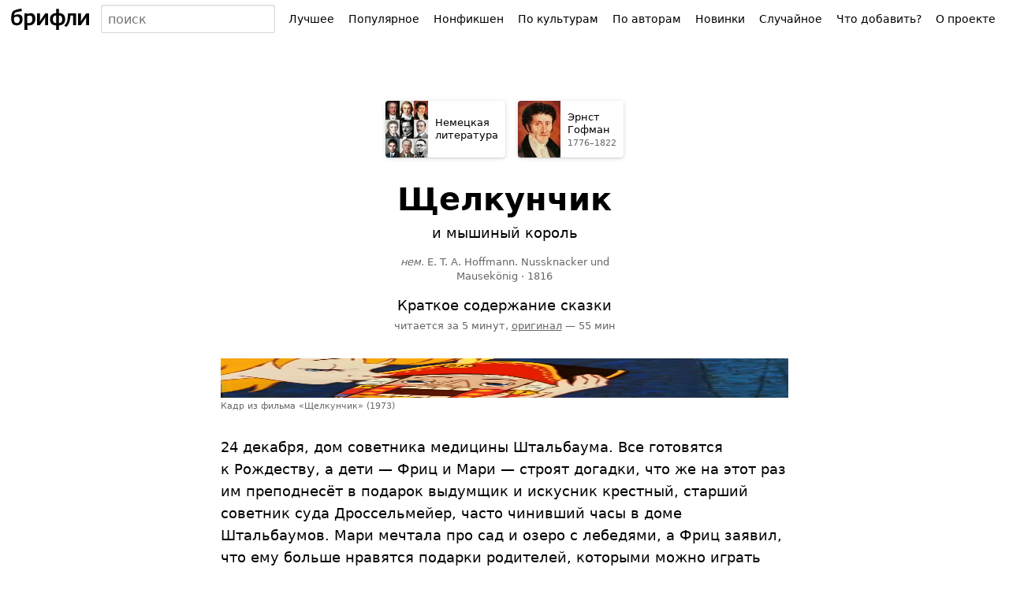

--- FILE ---
content_type: text/html; charset=UTF-8
request_url: https://briefly.ru/gofman/schelkunchik_i_myshinyj_korol/
body_size: 27313
content:
<!DOCTYPE html>
<html lang="ru">
<head>
<meta charset="utf-8">
<title>Щелкунчик&nbsp;&middot; Краткое содержание сказки Гофмана</title>
<meta name="viewport" content="width=device-width,initial-scale=1">
<style>body{font-family:system-ui,sans-serif}body,form,ul,ol,li,h1,h2,h3,p{margin:0;padding:0;font-size:100%;font-weight:400}input,select,button,textarea{font-family:inherit;font-size:inherit}ul{list-style:none}iframe{border:0}a{text-decoration:underline;text-decoration-thickness:1px;text-underline-offset:.1em}a:link{color:#0059a9;text-decoration-color:hsla(220,100%,33%,.2)}a:visited{color:#804180;text-decoration-color:hsla(300,66%,38%,.3)}a.visited-hidden{color:#000;text-decoration-color:rgba(0,0,0,.2)}input,.button{--box-shadow-inside:inset 0 -1px 2px rgba(0, 0, 0, 0.08);--box-shadow-outside:0 0 0 transparent;box-sizing:border-box}input[type="text"],input[type="email"],input[type="search"]{--box-shadow-inside:inset 0 1px 2px rgba(0, 0, 0, 0.08);box-shadow:var(--box-shadow-inside),var(--box-shadow-outside);border:1px solid rgba(0,0,0,.15);border-radius:3px;color:#000;background:#fff;min-width:3em}input[type="text"]:hover,input[type="email"]:hover,input[type="search"]:hover{--box-shadow-inside:inset 0 1px 2px rgba(0, 0, 0, 0.12);border-color:rgba(0,0,0,.33)}input[type="text"]:focus,input[type="email"]:focus,input[type="search"]:focus{--box-shadow-inside:inset 0 1px 2px rgba(27, 31, 35, 0.08);--box-shadow-outside:0 0 0 2px rgba(3, 102, 214, 0.3);border-color:#2188ff;outline:0}input[type="search"]{-webkit-appearance:none}input[type="search"]::-webkit-search-decoration{-webkit-appearance:none}.button{--box-shadow-inside:inset 0 -1px 2px rgba(0, 0, 0, 0.08);border:1px solid rgba(0,0,0,.15);border-radius:3px;box-shadow:var(--box-shadow-inside),var(--box-shadow-outside);color:#000;background:#fff}.button:hover{--box-shadow-inside:inset 0 -1px 2px rgba(0, 0, 0, 0.12);border-color:rgba(0,0,0,.33);z-index:3}.button:focus{--box-shadow-inside:inset 0 -1px 2px rgba(0, 0, 0, 0.08);--box-shadow-outside:0 0 0 2px rgba(3, 102, 214, 0.3);border-color:#2188ff;outline:0;z-index:4}.button:active{--box-shadow-inside:inset 0 1px 3px rgba(27, 31, 35, 0.3)}.button[disabled]{opacity:.5}.button[aria-expanded=true],.button[aria-pressed=true]{background:rgba(0,0,0,.16);--box-shadow-inside:inset 0 1px 3px rgba(27, 31, 35, 0.3);z-index:2}#h-space{height:48px}#h-content{display:flex;height:48px;width:100%;position:relative;z-index:9}@supports (position:fixed){@media screen{#h-content{position:fixed;top:0;background:linear-gradient(#fff,rgba(255,255,255,.9))}}}#h-logo>*{display:block;margin:7px 8px;height:34px;border-radius:2px;padding:0 6px}#h-logo a:hover,#h-logo a:active{box-shadow:0 0 0 3px rgba(3,102,214,.15)}#h-logo a:focus{box-shadow:0 0 0 .5px #2188ff,0 0 0 3px rgba(3,102,214,.3);outline:0}#h-logo svg{margin-top:3px}#h-search{padding:6px 0;width:90%;font-size:16px;line-height:20px}#h-search-q{width:100%;height:36px;padding:0 4px 0 8px}#h-search-suggests,#h-search.expanded #h-search-suggests:empty{display:none}#h-search.expanded #h-search-suggests{display:block}#h-search-suggests{position:absolute;right:0;left:0;top:48px;padding-bottom:50px;overflow:hidden;pointer-events:none}#h-search-suggests ul{padding:4px 0;background:#fff;box-shadow:0 1px 32px -14px #000;pointer-events:auto;border-top:1px solid #eee}#h-search-suggests li a{display:block;padding:6px 14px;text-decoration:none;color:#000;white-space:nowrap;overflow:hidden;text-overflow:ellipsis}#h-search-suggests li a:hover{background:#eee}#h-search-suggests li a span{font-size:11px;color:#666;padding-left:3px;font-weight:400;font-style:normal}#h-search-suggests li.a,#h-search-suggests li.author{font-style:italic}#h-search-suggests mark{background:transparent;color:inherit;font-weight:700}@media (min-width:450px){#h-search{position:relative}#h-search-suggests{overflow:visible;top:42px;padding:0;width:min-content;min-width:100%;max-width:320px}#h-search-suggests ul{padding:3px 0;box-shadow:0 1px 2px rgba(0,0,0,.12),0 1px 6px rgba(0,0,0,.12);border-radius:2px}#h-search-suggests li a{padding:7px 10px}}#h-menu{position:relative;padding:6px 8px;white-space:nowrap}#h-menu-toggle{height:36px;padding:0 6px 0 8px;font-size:15px;font-weight:700;text-transform:uppercase;user-select:none}#h-menu-toggle.pressed,#h-menu-toggle:active{padding-top:1px;background:#fafafa;--box-shadow-inside:inset 0 1px 3px rgba(27, 31, 35, 0.3)}#h-menu-toggle.pressed+#h-menu-list,#h-menu-toggle:active+#h-menu-list{display:block}#h-menu-list{display:none;position:absolute;background:#fff;margin-top:4px;padding:8px 0;right:9px;box-shadow:0 1px 2px rgba(0,0,0,.12),0 1px 6px rgba(0,0,0,.12);border-radius:2px}#h-menu-list a,#h-menu-list b{display:block;padding:12px 32px 12px 16px;text-decoration:none;color:#000;font-size:16px;line-height:16px}#h-menu-list a:hover{background:#eee}@media (min-width:1100px){#h-menu{width:auto}#h-menu-toggle{display:none}#h-menu-list{display:table!important;position:static;padding:0;box-shadow:none;background:transparent;margin-top:0}#h-menu-list li{display:table-cell}#h-menu-list .emoji{display:none}#h-menu-list a,#h-menu-list b{padding:9px 8px;position:relative;background:transparent!important;border-radius:4px;font-size:14px;border:1px solid transparent}#h-menu-list b{font-weight:400;background:#fafafa!important;border-color:rgba(0,0,0,.15);box-shadow:inset 0 1px 3px rgba(27,31,35,.3);cursor:default}#h-menu-list a:hover{background:#fff!important;z-index:2;border-color:rgba(0,0,0,.33);box-shadow:inset 0 -1px 2px rgba(0,0,0,.12)}#h-menu-list a:focus{z-index:3;outline:none;border-color:#2188ff;box-shadow:inset 0 -1px 2px rgba(0,0,0,.08),0 0 0 2px rgba(3,102,214,.3)}#h-menu-list a:active{border-color:#2188ff;box-shadow:inset 0 1px 3px rgba(27,31,35,.3),0 0 0 2px rgba(3,102,214,.3)}}</style>
<meta name="referrer" content="no-referrer-when-downgrade">
<script defer src="/static/js/header.js?1726157001"></script>
<script defer src="/static/js/analytics.js?1726170784"></script>
<link rel="icon" href="/static/favicon/red.svg" type="image/svg+xml">
<link rel="apple-touch-icon" href="/static/favicon/180.png?2">
<link rel="manifest" href="/static/manifest.json?1664441514">
<meta name="description" content="Краткое содержание сказки Э. Гофмана «Щелкунчик». Читается за 5 минут.">
<meta property="og:image" content="https://briefly.ru/static/cache/films/720/1293.jpeg">
<link rel="canonical" href="https://briefly.ru/gofman/schelkunchik_i_myshinyj_korol/">
</head>
<body>
<header id="h-space">
<div id="h-content">
<div id="h-logo">
<a href="/" aria-label="На главную"><svg xmlns="http://www.w3.org/2000/svg" width="100" height="28" focusable="false" viewBox="0 0 100 28">
<desc>брифли</desc>
<path d="M.2 13.77c0-3.22.57-8 2.48-9.63 1.6-1.4 5.82-2.46 10.5-3.28l.56 3.25c-4.15.66-7.73 1.24-8.68 2.03A5.14 5.14 0 0 0 3.78 9.5a10.07 10.07 0 0 1 4.96-1.24c3.7 0 5.9 1.83 5.9 6.22 0 5.35-3.25 7.73-7.6 7.73-4.17 0-6.84-2.56-6.84-8.43zm10.78.88c0-2.08-.92-3.6-3.35-3.6a8.98 8.98 0 0 0-3.96 1.06c-.03.45 0 1.2 0 1.62 0 3.85 1.25 5.6 3.66 5.6 2.83 0 3.65-2.44 3.65-4.68zm6.05-7.62h3.6v1.12a7.27 7.27 0 0 1 3.83-1.48c4 0 6.38 2.2 6.38 7.2 0 6.23-3.8 8.34-7.9 8.34-.9 0-1.68-.08-2.3-.13V28h-3.6zm10.13 7.15c0-2.84-.96-4.45-3.74-4.45a8.27 8.27 0 0 0-2.8.8v8.65a17.72 17.72 0 0 0 2.42.2c2.67.02 4.12-2.22 4.12-5.2zm5.9-7.12h3.58v7.86l-.08 2.17 1.4-2.18 5.4-7.86h3.58V21.9h-3.6v-7.8l.07-2.17-1.37 2.17-5.4 7.8h-3.57zm24.18 15.17c-4.9 0-7.87-2.67-7.87-7.67 0-5.16 3.23-7.86 7.87-7.9v-5.5h3.56v5.5c5.05 0 7.88 2.7 7.88 7.8 0 5.2-3.43 7.7-7.88 7.77V28h-3.56zm-.03-12.66c-3.03 0-4.16 2.02-4.16 4.9 0 3 1.18 4.9 4.2 4.9 0-5.93-.03-9.8-.03-9.8zm7.75 4.88c0-2.84-1.13-4.83-4.14-4.88v9.74c3.02 0 4.15-1.87 4.15-4.85zm2.5 8C71.7 19 71.9 14 72.26 7.02h10.22v14.9h-3.63V9.8h-3.5c-.5 7.33-1.85 11.33-5.34 14.38zM85.05 7.03h3.58v7.9l-.08 2.17 1.4-2.18 5.38-7.9h3.58v14.9h-3.57V14.1l.06-2.18L94 14.1l-5.37 7.83h-3.58z"/>
</svg></a>
</div>
<form id="h-search" action="/search/" method="get" accept-charset="UTF-8" role="search">
<input type="search" size="5" name="q" id="h-search-q" autocomplete="off"
aria-label="Поиск авторов и произведений" placeholder="поиск"
role="combobox"
aria-autocomplete="list"
aria-haspopup="listbox"
aria-expanded="false"
aria-controls="h-search-suggests"
>
<nav id="h-search-suggests" role="listbox"></nav>
</form>
<nav id="h-menu">
<button type="button" class="button" id="h-menu-toggle" aria-controls="h-menu-list">Меню</button>
<ul id="h-menu-list">
<li><a href="/toprated/"><span class="emoji">👍</span> Лучшее</a></li><li><a href="/popular/"><span class="emoji">🔥</span> Популярное</a></li><li><a href="/nonfiction/"><span class="emoji">💼</span> Нонфикшен</a></li><li><a href="/cultures/"><span class="emoji">🌍</span> По культурам</a></li><li><a href="/authors/"><span class="emoji">👥</span> По авторам</a></li><li><a href="/new/"><span class="emoji">🌱</span> Новинки</a></li><li><a href="/random/random/">Случайное</a></li><li><a href="/wanted/">Что добавить?</a></li><li><a href="/about/">О проекте</a></li> </ul>
</nav>
</div>
</header>
<style>.summary_box{padding:0 16px;max-width:720px;margin:0 auto}@media (min-width:360px){.summary_box{padding-left:24px;padding-right:24px}}</style>
<main id="content">
<style>.breadcrumbs{display:flex;padding:8px 4px;text-align:left;order:1;background:#f5f5f5}.breadcrumb{display:inline-flex;height:72px;width:calc(50% - 8px);margin:0 4px;border-radius:4px;overflow:hidden;background:#fff;box-shadow:0 1px 8px -4px #000;box-shadow:0 1px 2px rgba(0,0,0,.12),0 1px 6px rgba(0,0,0,.12);font-size:13px;line-height:16px;text-decoration:none}.breadcrumb:hover{box-shadow:0 1px 16px -4px #2188ff;box-shadow:0 1px 2px rgba(0,0,0,.12),0 1px 6px rgba(33,136,255,.5)}.breadcrumb:focus{outline:0;box-shadow:inset 0 -1px 2px rgba(0,0,0,.08),0 0 0 2px rgba(3,102,214,.3)}.breadcrumb:active{box-shadow:inset 0 1px 3px rgba(27,31,35,.3)}.breadcrumb__image{display:block;flex-shrink:0;width:54px;height:72px;overflow:hidden;background-color:#eee}.breadcrumb__image_type_emoji{text-align:center;font-size:40px;line-height:72px}.breadcrumb__content{align-self:center;color:#000!important;width:min-content;max-width:100px;padding:9px;vertical-align:middle}.breadcrumb__timespan{font-size:11px;line-height:13px;color:#666;padding-top:2px;margin-bottom:-1px}.portrait-gallery__cell{float:left;display:block;width:18px;height:24px;overflow:hidden}.portrait-gallery__img{width:100%;height:100%;object-fit:cover}.breadcrumb__image img{width:100%;height:100%;display:block;object-fit:cover}@media (min-width:420px){.breadcrumbs{display:flex;justify-content:center;margin-top:max(24px, 10vh);padding:0;background:transparent}.breadcrumb{margin:8px;width:auto}}@media (max-width:1219px){.breadcrumb__image{padding-bottom:0!important}}</style>
<nav class="breadcrumbs">
<a href="/cultures/german/" class="breadcrumb breadcrumb_type_culture">
<picture class="breadcrumb__image portrait" style="background-color:#877971"><source type="image/avif" srcset="/static/cache/cultures/54/4.avif?1766723404 54w, /static/cache/cultures/81/4.avif?1766723405 81w, /static/cache/cultures/108/4.avif?1766723405 108w, /static/cache/cultures/162/4.avif?1766723405 162w" sizes="54px"><source type="image/webp" srcset="/static/cache/cultures/54/4.webp?1766723405 54w, /static/cache/cultures/81/4.webp?1766723405 81w, /static/cache/cultures/108/4.webp?1766723405 108w, /static/cache/cultures/162/4.webp?1766723405 162w" sizes="54px"><img src="/static/cache/cultures/54/4.jpeg?1766723405" width="54" height="72" alt=""></picture>
<div class="breadcrumb__content">
<div class="breadcrumb__title">Немецкая литература</div>
</div>
</a>
<a href="/gofman/" class="breadcrumb breadcrumb_type_author">
<picture class="breadcrumb__image portrait" style="background-color:#84533C"><source type="image/avif" srcset="/static/cache/authors/54/gofman.avif 54w, /static/cache/authors/120/gofman.avif 120w, /static/cache/authors/160/gofman.avif 160w" sizes="54px"><source type="image/webp" srcset="/static/cache/authors/54/gofman.webp 54w, /static/cache/authors/120/gofman.webp 120w, /static/cache/authors/160/gofman.webp 160w" sizes="54px"><img src="/static/cache/authors/54/gofman.jpeg" width="54" height="72" alt=""></picture>
<div class="breadcrumb__content breadcrumb__content_type_author">
<div class="breadcrumb__name">Эрнст Гофман</div>
<div class="breadcrumb__timespan" title="Родился в 1776 году, умер в 1822 году">
<noindex><span style="white-space:nowrap">1776&ndash;1822</span></noindex>
</div>
</div>
</a>
</nav><style>.honey{position:relative;z-index:2}.honey.collapsed{display:none!important}.honey__disclaimer{font-size:11px;line-height:15px;color:#666;margin-bottom:3px;letter-spacing:2px;text-transform:uppercase}.honey__disclaimer_position_after{margin-top:6px;margin-bottom:0}.honey__wrapper{position:relative;z-index:2;background:#fff;width:max-content;margin:0 auto}.honey__wrapper:before{content:'';position:absolute;z-index:1;left:0;top:0;right:0;bottom:0;background-image:linear-gradient(to bottom,#eee,#eee 1px,transparent 1px,transparent),linear-gradient(to top,#eee,#eee 1px,transparent 1px,transparent);background-size:100% 1px,100% 1px;background-repeat:no-repeat;background-position:top,bottom}@supports (pointer-events:none) and (mix-blend-mode:darken){.honey__wrapper:after{content:'';position:absolute;z-index:3;left:0;top:0;right:0;bottom:0;background-image:linear-gradient(to bottom,#eee,#eee 1px,transparent 1px,transparent),linear-gradient(to top,#eee,#eee 1px,transparent 1px,transparent);background-size:100% 1px,100% 1px;background-repeat:no-repeat;background-position:top,bottom;mix-blend-mode:darken;pointer-events:none}}@media (resolution:2dppx){.honey__wrapper:before,.honey__wrapper:after{background-size:100% .5px,100% .5px}}@media (resolution:3dppx){.honey__wrapper:before,.honey__wrapper:after{background-size:100% .66px,100% .66px}}.honey__container{width:inherit;height:inherit;min-width:inherit;min-height:inherit;max-width:inherit;position:relative;z-index:2;display:flex;align-items:center;justify-content:center;contain:style paint}.honey__container_type_native{contain:none!important;height:auto!important}.honey__failed{align-items:center}.honey__failed::after{content:'×';font-size:60px;opacity:.1}.honey__failed_type_contextjs{color:red}div[id^='yandex_rtb'] div[data-visibility],div[id^='yandex_rtb'] div[data-videoslot],.honey yatag[data-id]{border-radius:0!important}.honey__container:empty{width:calc(100vw - 16px)}@media (min-width:360px){.honey__container:empty{width:calc(100vw - 24px)}}@media (min-width:384px){.honey__container:empty{width:calc(100vw - 48px)}}@media (min-width:680px){.honey__container:empty{width:auto}.honey__wrapper:before{background:none;border:1px solid #eee}@supports (pointer-events:none) and (mix-blend-mode:darken){.honey__wrapper:after{border:1px solid #eee;background:#fff}}@media (resolution:2dppx){.honey__wrapper:before,.honey__wrapper:after{border:0;box-shadow:inset 0 0 0 .5px #eee}}@media (resolution:3dppx){.honey__wrapper:before,.honey__wrapper:after{border:0;box-shadow:inset 0 0 0 .66px #ddd}}}.honey_placement_in-article{display:none;flex-direction:column;align-items:center;margin:24px -16px 34px}.honey__disclaimer_placement_in-article{padding-left:8px;padding-right:8px}.honey__wrapper_placement_in-article{margin:0;max-width:calc(100vw - 16px)}.honey__container_placement_in-article{min-width:300px;height:250px}@media (min-width:316px){.honey_placement_in-article{display:flex}}@media (min-width:352px){.honey__container_placement_in-article{min-width:336px;height:280px}}@media (min-width:360px){.honey__wrapper_placement_in-article{max-width:calc(100vw - 24px)}}@media (min-width:384px){.honey_placement_in-article{margin-left:0;margin-right:0}.honey__wrapper_placement_in-article{max-width:100%}}@media (min-width:680px){.honey_placement_in-article{float:right;clear:right;margin-left:48px}.honey__container_placement_in-article{min-width:inherit!important;width:300px!important;height:250px!important}.honey__container_placement_in-article{contain:size layout paint style}}@media (min-width:1024px){.honey_placement_in-article{margin-right:-100px}}.honey_placement_after-article{margin:0 0 36px;display:flex;flex-direction:column;min-width:300px}.honey__disclaimer_placement_after-article{text-align:center;max-width:300px;margin-left:auto;margin-right:auto;padding-left:8px;padding-right:8px}.honey__container_placement_after-article{min-width:300px;min-height:250px;contain:content}.honey__container_placement_after-article:empty{width:100vw}.honey__wrapper_placement_after-article{margin:0;align-self:center}@media (min-width:680px){.honey_placement_after-article{display:none}}.direct-interscroller{contain:none!important}</style>
<article class="summary_box">
<style>#content h1{display:block;font-size:40px;line-height:42px;font-weight:700;margin:0 auto 16px;max-width:560px}#content h1.short{font-size:60px;line-height:72px}#content h1.veryshort{font-size:70px;line-height:70px}@media (max-width:450px){#content h1.long{font-size:28px;line-height:32px}}#content h1 .divider{display:none}#content h1 .subtitle{display:block;max-width:300px;margin:10px auto 0;font-size:18px;line-height:24px;font-weight:400}#content h1 .subtitle.editorial{font-style:italic}.original_title{font-size:13px;line-height:18px;margin:0 auto 16px;max-width:300px;color:#666}.original_title_lang{font-style:italic}.original_title_text{unicode-bidi:embed}.original_title span[lang="ja"],.original_title span[lang="yi"],.original_title span[lang="ka"],.original_title span[lang="fa"],.original_title span[lang="ar"],.original_title span[lang="zh"]{font-size:125%;padding-left:3px}.original_title .date{white-space:nowrap}.titulus{text-align:center;margin-top:32px;margin-bottom:32px}.titulus .emoji{font-size:48px;line-height:100%;margin-top:42px;margin-bottom:16px}.inbrief{font-size:18px;line-height:24px;margin-bottom:5px}.inbrief a{text-decoration:none}.readingtime{font-size:13px;line-height:18px;color:#666;margin-bottom:8px;text-transform:lowercase}.readingtime a{color:#666;text-decoration:underline}.readingtime a:hover{color:#E20016}.sponsor{text-align:center;margin-bottom:24px;font-size:13px;line-height:18px;background:#FBF0C3;padding:12px 10%}.sponsor__label{display:inline-block}.sponsor__name{display:inline-block}.sponsor__name_smartreading{background:url(/static/ui/ic_smartreading.svg) no-repeat 2px 2px;background-size:20px 16px;padding-left:25px;padding-right:2px}.sponsor__name_makeright{background:url(https://makeright.ru/templates/mr/resources/img/favicon.png) no-repeat 2px 1px;background-size:16px 16px;padding-left:21px;padding-right:2px}.sponsor__name_litres{background:url(/static/ui/ic_litres.svg) no-repeat 2px 1px;background-size:16px 16px;padding-left:21px;padding-right:2px}@media (min-width:500px){.titulus{margin-top:24px}}</style>
<div class="titulus">
<div class="title_and_meta">
<h1 id="title" class="entry-title medium">
<span class="main">Щелкунчик</span>
<span class="divider">. </span>
<span class="subtitle">и мышиный король</span>
</h1>
<div class="original_title"><span class="original_title_lang" title="Немецкий язык">нем.</span> <span class="original_title_text" lang="de">E. T. A. Hoffmann. Nussknacker und Mausekönig</span><noindex>&nbsp;&middot;&nbsp;</noindex><noindex><span class="date">1816</span></noindex></div>
<div class="inbrief">
Краткое содержание сказки </div>
<div class="readingtime">
Читается за 5 минут,
<span style="white-space: nowrap;">
<a href="https://www.litres.ru/book/ernst-gofman/schelkunchik-i-myshinyy-korol-9182743/?lfrom=2267795" target="_blank"
rel="noopener" id="orig_link">оригинал</a>
— 55 мин </span>
</div>
</div>
</div>
<style>.cover-box{margin:0 -16px 32px}.cover-placeholder{display:block;position:relative;width:100%;min-height:50px}.cover-placeholder img{position:absolute;width:100%;height:100%}.cover-description{font-size:11px;line-height:13px;color:#666;margin:4px 16px 0}@media (min-width:360px){.cover-description{margin:4px 24px 0}.cover-box{margin-left:-24px;margin-right:-24px}}@media (min-width:500px){.cover-box,.cover-description{margin-left:0;margin-right:0}}</style>
<figure class="cover-box">
<picture class="cover-placeholder" style="aspect-ratio:1.69;background-color:#806453"><source type="image/avif" srcset="/static/cache/films/360/1293.avif 360w, /static/cache/films/720/1293.avif 720w, /static/cache/films/1080/1293.avif 1080w, /static/cache/films/1200/1293.avif 1200w" sizes="(min-width: 776px) 720px, (min-width: 500px) calc(100vw - 48px), 100vw"><source type="image/webp" srcset="/static/cache/films/360/1293.webp 360w, /static/cache/films/720/1293.webp 720w, /static/cache/films/1080/1293.webp 1080w, /static/cache/films/1200/1293.webp 1200w" sizes="(min-width: 776px) 720px, (min-width: 500px) calc(100vw - 48px), 100vw"><img src="/static/cache/films/720/1293.jpeg" width="720" height="427" alt=""></picture> <figcaption
class="cover-description">Кадр из&nbsp;фильма «Щелкунчик» (1973)</figcaption>
</figure>
<style>#text{font-size:18px;line-height:25px}#text p{margin:0 0 1em}#text h2::before,#text h3::before,#text h4::before,#text h5::before{content:'';display:block;height:75px;margin-top:-75px;visibility:hidden}#text h2{font-size:32px;line-height:1.15em;margin:48px 0 18px}#text .section__cover{display:block;margin-bottom:13px}#text .section__cover img{display:block}#text h2 a{color:#000;text-decoration-color:rgba(0,0,0,.2);text-decoration-skip:ink}#text h2 a:hover{color:#b80000;text-decoration-color:rgba(255,0,0,.2)}#text .chapter{display:block;font-weight:400;font-size:13px;line-height:18px;margin:-10px 0 6px 0}#text .section-emoji{margin-right:.1em}#text h2 .chapter{margin-left:2px}#text h3 .chapter{margin-top:0}#text .chapter .dot{opacity:0}#text h3{font-size:24px;line-height:1.15em;font-weight:700;margin-top:36px;margin-bottom:16px}#text h4{font-size:18px;line-height:1.15em;font-weight:700;margin-top:36px;margin-bottom:12px}#text ul,#text ol{margin-bottom:1em;padding-left:24px}#text li{margin-bottom:.3em}#text ul li:before{content:'\2022';position:absolute;margin-left:-1em;color:#b80000}#text p.nb{font-size:13px;margin-left:10ex;margin-right:5ex;text-indent:-3.8ex;color:#666}#text p.lq{text-indent:-.55em}#text blockquote{margin:0 auto 1em;width:75%}#text blockquote.talk{width:auto;text-indent:-1.1em;margin-left:1.1em}#text blockquote.featured{font-size:26px;line-height:128%;background:#eee;width:auto;padding:24px 32px;margin:20px -16px;font-family:Iowan Old Style,Apple Garamond,Baskerville,Times New Roman,Droid Serif,Times,Source Serif Pro,serif,Apple Color Emoji,Segoe UI Emoji,Segoe UI Symbol}.read-more{margin-bottom:1em}.read-more .short{font-weight:700;padding:4px 6px;margin:-4px -6px;background:#eee}.read-more .detailed{margin-left:10px}.read-more .original{margin-left:4px}.character{margin-top:20px;margin-bottom:20px;margin-left:24px!important}.character::before{content:'';display:block;height:70px;margin-top:-70px;visibility:hidden}.character__container{display:flex}.character__name{display:inline;font-weight:700}.character__description{display:inline;margin:0}.character__image,.character__emoji{flex-shrink:0;width:60px;height:80px;margin-top:2px;margin-left:-24px;margin-right:14px;border-radius:4px;overflow:hidden}.character__emoji{text-align:center;line-height:80px;font-size:40px;background:#efefef}.character__image img{width:100%;height:100%;object-fit:cover}.character__content{margin:0;align-self:center}@media (min-width:360px){#text blockquote.featured{margin-left:-24px;margin-right:-24px}#text blockquote.featured{padding-left:36px;padding-right:36px}}@media (min-width:500px){#text{line-height:28px}#text h2{font-size:36px}#text blockquote.featured{margin-left:0;margin-right:0}#text blockquote.featured{padding-left:48px;padding-right:48px}.character{margin-left:48px!important;margin-right:48px!important}.character__image,.character__emoji{margin-left:-49px}}audio{display:block;width:100%;outline:0;max-height:48px}audio::-webkit-media-controls,audio::-webkit-media-controls-enclosure,audio::-webkit-media-controls-panel{border-radius:4px;background:#eee;height:48px;max-height:48px}.section-cover{width:100%;display:inline-block;margin-top:-6px;margin-bottom:12px;position:relative;overflow:hidden}.section-cover img{position:absolute;width:100%;height:auto}@media (min-width:408px){.section-cover{width:360px}}@media (min-width:680px){.section-cover{width:280px}}.next-chapter{font-size:26px;line-height:128%;background:#FBF0C3;width:auto;padding:24px 32px;margin-bottom:32px}</style>
<div id="text"><p>24 декабря, дом советника медицины Штальбаума. Все готовятся к Рождеству, а дети — Фриц и Мари — строят догадки, что же на этот раз им преподнесёт в подарок выдумщик и искусник крестный, старший советник суда Дроссельмейер, часто чинивший часы в доме Штальбаумов. Мари мечтала про сад и озеро с лебедями, а Фриц заявил, что ему больше нравятся подарки родителей, которыми можно играть (игрушки крестного обычно держали подальше от детей, чтобы те не сломали), а сделать целый сад крестному не под силу.</p>
<div class="honey honey_placement_in-article honey_position_before-paragraph" aria-hidden="true">
<div class="honey__disclaimer honey__disclaimer_placement_in-article">Реклама</div>
<div class="honey__wrapper honey__wrapper_placement_in-article">
<div class="honey__container honey__container_placement_in-article inArticle1"
id="inArticle1"></div>
</div>
</div>
<p>Вечером детей впустили к красавице-ёлке, возле и на которой были подарки: новые куклы, платья, гусары и пр. Крестный сделал чудесный замок, однако танцующие в нем куклы выполняли одни и те же движения, да и внутрь замка нельзя было попасть, поэтому чудо техники быстро надоело детям — только мать заинтересовалась сложным механизмом. Когда все подарки разобрали, Мари увидела Щелкунчика. Уродливая внешне кукла показалась девочке очень милой. Фриц быстро выломал Щелкунчику пару зубов, пытаясь расколоть твёрдые орехи, и игрушку стала опекать Мари. На ночь дети убрали игрушки в стеклянный шкаф. Мари задержалась у шкафа, размещая своего подопечного со всеми удобствами, и стала участницей битвы мышиного семиголового короля и армии кукол под предводительством Щелкунчика. Куклы сдались под натиском мышей, и когда мышиный король уже подобрался к Щелкунчику, Мари бросила в него своей туфелькой...</p><p>Очнулась девочка в кровати с локтем, порезанным разбитым стеклом шкафа. Никто не поверил ее рассказу о ночном происшествии. Крестный принёс отремонтированного Щелкунчика и рассказал сказку о твёрдом орехе: у короля и королевы родилась прекрасная принцесса Пирлипат, но королева Мышильда, мстя за родственников, убитых мышеловками придворного часовщика Дроссельмейера (они сожрали сало, предназначенное для королевских колбас), превратила красавицу в уродца. Успокоить ее теперь могло только щёлканье орехов. Дроссельмейер под страхом смертной казни с помощью придворного звездочёта вычислил гороскоп принцессы — вернуть красоту ей поможет орех Кракатук, расколотый юношей особенным методом. Король отправил Дроссельмейера и звездочёта на поиски спасения; и орех, и юноша (племянник часовщика) были найдены у брата Дроссельмейера в его родном городе. Много принцев сломали зубы о Кракатук, и когда король пообещал выдать дочь замуж за спасителя, вперёд вышел племянник. Он расколол орех и принцесса, сьев его, стала красавицей, но юноша не смог выполнить весь обряд, потому что Мышильда бросилась ему под ноги... Мышь погибла, но парень превратился в Щелкунчика. Король выгнал Дроссельмайера, его племянника и звездочёта. Однако последний предсказал, что Щелкунчик будет принцем и уродство исчезнет, если он победит мышиного короля и его полюбит прекрасная девушка.</p><p>Через неделю Мари выздоровела и стала укорять Дроссельмейера в том, что он не помог Щелкунчику. Тот ответил, что лишь она может помочь, потому что правит светлым царством. Мышиный король повадился вымогать у Мари ее сласти взамен за безопасность Щелкунчика. Родители встревожились тем, что завелись мыши. Когда он потребовал ее книжки и платья, она взяла на руки Щелкунчика и зарыдала — она готова отдать все, но когда ничего не останется, мышиный король захочет загрызть ее саму. Щелкунчик ожил и обещал позаботиться обо всем, если добудет саблю — с этим помог Фриц, недавно отправивший в отставку полковника (и наказавший гусар за трусость во время боя). Ночью Щелкунчик пришёл к Мари с окровавленной саблей, свечой и 7 золотыми коронами. Отдав трофеи девочке, он повёл ее в своё царство — Страну Сказок, куда попали через отцовскую лисью шубу. Помогая сёстрам Щелкунчика по хозяйству, предложив растолочь в золотой ступке карамель, Мари вдруг проснулась в своей кровати.</p>
<div class="honey honey_placement_in-article honey_position_before-paragraph" aria-hidden="true">
<div class="honey__disclaimer honey__disclaimer_placement_in-article">Реклама</div>
<div class="honey__wrapper honey__wrapper_placement_in-article">
<div class="honey__container honey__container_placement_in-article inArticle2"
id="inArticle2"></div>
</div>
</div>
<p>Конечно, никто из взрослых не поверил ее рассказу. Про короны Дроссельмайер сказал, что это его подарок Мари на ее двухлетие и отказался признать Щелкунчика своим племянником (игрушка стояла на своём месте в шкафу). Папа пригрозил выбросить всех кукол, и Мари не смела заикаться про свою историю. Но однажды на пороге их дома появился племянник Дроссельмайера, который наедине признался Мари, что перестал быть Щелкунчиком, и сделал предложение разделить с ним корону и трон Марципанового замка. Говорят, она и поныне там королева.</p></div>
<div class="source">
Пересказала <a href="/narrators/172/">Маус</a>. 
</div>
</article>
<style>.source{font-size:11px;line-height:15px;margin-top:-10px;color:#666}.source a,.teller a{color:#666!important;text-decoration:underline!important;box-shadow:none!important}.source a:hover,.teller a:hover{color:#b80000!important}.teller{margin-top:20px;font-size:11px;color:#666;white-space:nowrap}.teller-space{display:inline-block;width:13px}#rating{font-size:13px;line-height:18px;margin-bottom:24px;margin-top:16px}#rating h2{margin-top:20px}#rating .desc{margin-bottom:10px;max-width:32em}#rating #comments_link{display:flex;color:#666;align-items:center;align-self:start;margin:4px 0 0 1px;padding:3px 8px}#rating #comments_link .emoji{font-size:24px;line-height:28px}#rating #comments_link .label{font-size:13px;line-height:14px;margin-left:6px;text-align:left}#disqus_box{margin-bottom:30px;min-height:250px}#disqus_box.hidden{display:none}#disqus_thread{line-height:15px;overflow:hidden}#disqus_box .hc.hc_root{padding:0!important}#disqus_box #hc_footer{display:none!important}#disqus_box .hc .hc_menu_active,.hc .hc_menu_active:hover{border:0!important}#disqus_box .hc .hc_menu{font-size:23px!important;line-height:23px!important;font-weight:bold!important;letter-spacing:-0.05em!important}#disqus_box .hc .hc_menu_box{margin-bottom:-12px!important}.shelf{max-width:720px;margin:0 auto 32px;padding:0 16px;position:relative;z-index:0}.shelf h2{font-size:23px;line-height:26px;font-weight:700;margin-bottom:2px}.shelf .desc{font-size:13px;line-height:18px}.context-things h2{margin-bottom:6px}@media (min-width:1024px){.context-things{display:flex;margin:0 auto;padding:0;width:max-content;min-width:720px;max-width:1424px}.context-things .shelf{margin:0 0 32px 28px;padding:0;max-width:350px}.context-things .shelf:first-child{margin-left:0}}@media (min-width:360px){.shelf{padding-left:24px;padding-right:24px}}.intervention-warning{background:darkred;color:#fff;padding:10px 20px}</style>
<div id="rating" class="shelf">
<style>#rating__container{display:flex;margin:0;padding:0}#rating__container .button{padding:6px 10px;display:flex;align-items:center}#rating__container .button__emoji{font-size:24px;position:relative}#rating__container .button__count{font-size:12px;margin-left:6px}#rating__container .button_type_dislike .button__count{display:none}.button_type_comments{margin-left:16px}.button_position_start{border-top-right-radius:0;border-bottom-right-radius:0;margin-right:-1px}.button_position_middle{border-radius:0;margin-right:-1px}.button_position_end{border-top-left-radius:0;border-bottom-left-radius:0}</style>
<div id="rating__container" data-id="f35d8948f1a2a7ead7109478f55c07bf">
<button class="button button_position_start button_type_like" name="score"
value="1" aria-label="Нравится"
aria-pressed="false" disabled>
<span class="button__emoji" style="top: -2px;">👍</span>
<span class="button__count">3423</span>
</button>
<button class="button button_position_end button_type_dislike" name="score"
value="2" aria-label="Не нравится"
aria-pressed="false" disabled>
<span class="button__emoji" style="top: 2px;">👎</span>
<span class="button__count">807</span>
</button>
<button type="button" class="button button_type_comments" disabled>
<span class="button__emoji">💬</span>
<span class="button__count">53</span>
</button>
</div>
</div>
<div id="disqus_box" data-page-identifier="1650" class="shelf hidden">
<h2>Что скажете о&nbsp;пересказе?</h2>
<p class="desc">Что было непонятно? Нашли ошибку в&nbsp;тексте? Есть
идеи, как лучше пересказать эту книгу? Пожалуйста, пишите. Сделаем
пересказы более понятными, грамотными и интересными.</p>
<div id="disqus_thread"></div>
</div>
<script defer src="/static/js/ratings.js?1726158769"></script>
<div class="honey honey_placement_after-article">
<div class="honey__disclaimer honey__disclaimer_placement_after-article">Реклама</div>
<div class="honey__wrapper honey__wrapper_placement_after-article">
<div class="honey__container honey__container_placement_after-article"
id="afterArticle"></div>
</div>
</div>
<script defer src="/static/js/honeybadger.js?v=1768288349"></script>
<style>#cinema{width:100%;overflow:hidden}#cinema .versions{display:flex;justify-content:center;margin:0;padding:6px 12px 0;background:#eee;overflow:hidden}#cinema .versions .film-year{padding:0 10px;font-size:13px;line-height:30px;margin:0 0 0 1px;border-radius:2px 2px 0 0}#cinema .versions .film-year:first-child{margin-left:0!important}#cinema .versions .film-year:before{display:none}#cinema .versions .film-year.link{cursor:pointer;background:#ddd}#cinema .versions .film-year.link:hover{background:#fff}#cinema .versions .film-year.current{font-weight:700;background:#000;color:#fff}#cinema .desc{font-size:13px;line-height:16px;padding:8px 12px;background:#000;color:#fff}#cinema .frame{position:relative;padding-top:75%;overflow:hidden}@media (min-width:720px){#cinema .versions{justify-content:start}#cinema .frame{padding-top:54%}}#cinema .frame .curtain{display:flex;align-items:center;justify-content:center;background:#000;position:absolute;top:10px;left:10px;right:10px;bottom:2px;z-index:3}#cinema .frame .curtain .play{width:100px;height:100px;background:rgba(0,0,0,.33);border-radius:100%;position:relative;z-index:5;display:flex;align-items:center;justify-content:center}#cinema .frame .curtain .play:after{content:'';display:block;width:45px;height:55px;background:url("data:image/svg+xml;utf8,<svg xmlns='http://www.w3.org/2000/svg' width='17' height='20'><polygon points='0,0 17,10 0,20' fill='white' /></svg>") no-repeat center center;background-size:100% 100%;margin-left:10%}#cinema .frame .curtain.hidden{display:none}#cinema .frame .curtain:hover{cursor:pointer}#cinema .frame .curtain:hover .play{background:rgba(0,0,0,.5)}#cinema .frame .curtain .image{position:absolute;top:0;left:0;width:100%;height:100%;z-index:2}#cinema .frame .curtain .image img{width:100%;height:100%;object-fit:contain}#cinema .frame .curtain .preview{position:absolute;top:0;left:0;width:100%;height:100%;z-index:3;object-fit:contain}#cinema .frame .curtain .viqeo-slot{position:absolute;top:0;left:0;width:100%;height:100%;z-index:4;object-fit:contain;background:#000;display:flex;align-items:center;justify-content:center}#cinema .frame .curtain .source{position:absolute;right:0;bottom:0;background:#000;color:#fff;padding:5px 8px;font-size:11px;line-height:13px;opacity:.5;z-index:5}#cinema .frame .content{display:block;background:#000;position:absolute;top:0;left:0;width:100%;height:100%;z-index:1}#cinema .film-box.hidden{display:none}#youtubePreroll{display:none;background:#000;position:absolute;top:0;left:0;width:100%;height:100%;z-index:2}#cinema .frame #youtubePreroll{display:block}#youtubePreroll #youtubePrerollIframe,#youtubePreroll #youtubePrerollIframe iframe{background:#000;position:absolute;top:0;left:0;width:100%;height:100%;z-index:1}#youtubePreroll .ad-disclaimer{position:absolute;top:0;left:12px;z-index:2;font-size:11px;color:#fff;padding:6px 12px;background:#000}#youtubePreroll .skip-ad{position:absolute;bottom:12px;right:0;z-index:3;font-size:11px;color:#fff;padding:8px 12px;border:1px solid rgba(255,255,255,.3);border-right-width:0;cursor:pointer;background:#000}#youtubePreroll .skip-ad:hover{background:#000;border-color:#fff}</style>
<style>.audiobooks-widget{position:relative;width:calc(100vw - 16px);max-width:720px}@supports (pointer-events:none) and (mix-blend-mode:darken){.audiobooks-widget__item{position:relative}.audiobooks-widget__item::after{content:'';position:absolute;z-index:3;left:0;top:0;right:0;height:1px;box-shadow:inset 0 1px 0 #eee;mix-blend-mode:darken;pointer-events:none}@media (resolution:2dppx){.audiobooks-widget__item::after{box-shadow:inset 0 .5px 0 #eee}}@media (resolution:3dppx){.audiobooks-widget__item::after{box-shadow:inset 0 .66px 0 #ddd}}}.accordion__item_state_expanded .accordion__item-content_type_expanded{display:block}.accordion__item_state_expanded .accordion__item-content_type_collapsed{display:none}.accordion__item_state_collapsed .accordion__item-content_type_expanded{display:none}.accordion__item_state_collapsed .accordion__item-content_type_collapsed{display:block}.accordion__item_state_expanded{box-shadow:0 1px 5px -1px rgba(0,0,0,.12);z-index:3}.audiobook-card{display:inline-block;width:100%;font-size:13px;line-height:17px}.audiobook-card__cover{float:right;margin:14px 14px 10px 12px;overflow:hidden;border-radius:4px;flex-shrink:0}.audiobook-card__cover picture{display:block;position:relative;width:100%;height:0}.audiobook-card__cover img{display:block;position:absolute;width:100%;height:100%;background-color:#eee}.audiobook-card__cover_aspect-ratio-bucket_square{width:100px}.audiobook-card__cover_aspect-ratio-bucket_tall{width:80px}.audiobook-card__cover_aspect-ratio-bucket_wide{width:120px}.audiobook-card__title{font-size:19px;line-height:20px;margin:14px 14px 8px}.audiobook-card__description{margin:0 14px 8px}.audiobook-card__free-fragment-title{margin:0 14px 2px}.audiobook-card__free-fragment-player{clear:both;margin:0 14px 5px}.audiobook-card__offers{display:flex;margin:0 9px 9px}.audiobook-card__offer{flex-basis:auto;margin:5px}.audiobook-card__offer-details{font-size:11px;line-height:13px;color:#666;margin-top:3px}.audiobook-minicard{display:flex;align-items:center;width:100%;height:39px;overflow:hidden;cursor:pointer;background:rgba(0,0,0,.02);font-size:13px;line-height:17px}.audiobook-minicard:hover{background:#fff}.audiobook-minicard__cover{width:43px;height:39px;order:1;position:relative}.audiobook-minicard__cover img{position:absolute;left:0;top:0;width:100%;height:100%}.audiobook-minicard__cover_aspect-ratio-bucket_square img{object-fit:cover}.audiobook-minicard__cover_aspect-ratio-bucket_tall img,.audiobook-minicard__cover_aspect-ratio-bucket_wide img{object-fit:contain}.audiobook-minicard__play-button{flex-shrink:0;width:9px;height:11px;margin:0 12px 0 16px;background-image:url("data:image/svg+xml;utf8,<svg xmlns='http://www.w3.org/2000/svg' width='17' height='20'><polygon points='0,0 17,10 0,20' /></svg>");background-repeat:no-repeat;background-position:center center;background-size:100% 100%}.audiobook-minicard__readers{width:48px;flex-grow:1;margin-right:8px;white-space:nowrap;overflow:hidden;text-overflow:ellipsis}.audiobook-minicard__duration{margin-right:8px;text-align:right;white-space:nowrap}.audiobook-minicard__duration span{font-family:Lucida Grande,monospace}.shelf .audiobooks-widget{width:calc(100vw - 32px)}@supports (pointer-events:none) and (pointer-events:none){.shelf .audiobooks-widget:after{content:'';position:absolute;z-index:3;left:0;top:0;right:0;bottom:0;border:1px solid #eee;mix-blend-mode:darken;pointer-events:none}@media (resolution:2dppx){.shelf .audiobooks-widget:after{border:0;box-shadow:inset 0 0 0 .5px #eee}}@media (resolution:3dppx){.shelf .audiobooks-widget:after{border:0;box-shadow:inset 0 0 0 .66px #ddd}}}@media (min-width:360px){.audiobooks-widget{width:calc(100vw - 24px)}.shelf .audiobooks-widget{width:calc(100vw - 48px)}}@media (min-width:385px){.audiobooks-widget{width:calc(100vw - 48px)}}@media (min-width:776px){.audiobooks-widget{width:100%!important}}</style>
<style>.ebooks-widget{position:relative;width:calc(100vw - 16px);max-width:728px;box-shadow:0 1px 5px -1px rgba(0,0,0,.12);overflow:hidden}.ebooks-widget__cover{width:120px;float:right;margin:12px 12px 12px 14px;flex-shrink:0}.ebooks-widget__cover a{display:block;position:relative;height:0;overflow:hidden;background:#eee}.ebooks-widget__cover img{display:block;position:absolute;width:100%;height:100%}.ebooks-widget__title{font-size:19px;line-height:20px;word-break:break-word;margin:12px 14px 8px}.ebooks-widget__description{font-size:13px;line-height:17px;margin:8px 14px}.ebooks-widget__actions{margin:8px 14px 12px}.shelf .ebooks-widget{width:calc(100vw - 32px)}@supports (pointer-events:none) and (pointer-events:none){.shelf .ebooks-widget:after{content:'';position:absolute;z-index:3;left:0;top:0;right:0;bottom:0;border:1px solid #eee;mix-blend-mode:darken;pointer-events:none}@media (resolution:2dppx){.shelf .ebooks-widget:after{border:0;box-shadow:inset 0 0 0 .5px #eee}}@media (resolution:3dppx){.shelf .ebooks-widget:after{border:0;box-shadow:inset 0 0 0 .66px #ddd}}}@media (min-width:360px){.ebooks-widget{width:calc(100vw - 24px)}.shelf .ebooks-widget{width:calc(100vw - 48px)}}@media (min-width:385px){.ebooks-widget{width:calc(100vw - 48px)}}@media (min-width:776px){.ebooks-widget{width:100%!important}}</style>
<style>a.partner-button{--box-shadow-outside:0 0 0 transparent;--box-shadow-inside:inset 0 -1px 2px rgba(0,0,0,0.08);border:1px solid rgba(0,0,0,.15);border-radius:4px;box-shadow:var(--box-shadow-inside),var(--box-shadow-outside);color:#000;text-decoration:none;display:inline-block;font-size:16px;line-height:16px;padding:10px 12px 10px 32px;background-color:#fff;background-size:16px 16px;background-repeat:no-repeat;background-position:10px center}a.partner-button:hover{--box-shadow-inside:inset 0 -1px 2px rgba(0,0,0,0.12);border-color:rgba(0,0,0,.33)}a.partner-button:focus{--box-shadow-inside:inset 0 -1px 2px rgba(0,0,0,0.08);--box-shadow-outside:0 0 0 2px rgba(3,102,214,0.3);border-color:#2188ff;outline:0}a.partner-button::-moz-focus-inner{border:0}a.partner-button:active{--box-shadow-inside:inset 0 1px 3px rgba(27,31,35,0.3)}.partner-button_partner_litres{background-image:url(/static/ui/ic_litres.svg)}</style>
<div class="context-things">
<div class="shelf">
<h2>Экранизация 🎥</h2>
<div id="cinema"
data-disclaimer="Экранизация"
data-highlight="1">
<div class="film-box hidden"
id="filmVersion3351"
data-id="3351">
<div class="frame">
<div class="curtain"
onclick="startFilmVersion(3351)">
<span class="play"></span>
<video class="preview"
src="https://video-preview.s3.yandex.net/BwOtbwAAAAA.mp4"
preload="none" loop muted playsinline></video>
</div>
<iframe class="content"
data-src="https://www.youtube.com/embed/_zpDL-IJxmg?iv_load_policy=3&autoplay=1&hl=ru"
allow="autoplay; fullscreen; encrypted-media; picture-in-picture"></iframe>
</div>
<div class="desc">
«Щелкунчик и мышиный король»
(2015) .
Режиссёр: Франк Стойе. Источник: YouTube.
</div>
</div>
</div>
<script defer src="/static/js/cinema.js"></script>
</div>
<div class="shelf">
<h2>Аудиокниги</h2>
<div class="accordion audiobooks-widget"
data-disclaimer="Реклама аудиокниг:"
data-highlight="1">
<div class="accordion__item accordion__item_state_expanded audiobooks-widget__item">
<div class="accordion__item-content accordion__item-content_type_expanded">
<div class="audiobook-card">
<div
class="audiobook-card__cover audiobook-card__cover_aspect-ratio-bucket_square">
<a href="https://www.litres.ru/audiobook/ernst-gofman/schelkunchik-63526278/?lfrom=2267795"
target="_blank" rel="noopener">
<picture style="padding-bottom: 92.5%">
<source type="image/webp"
srcset="https://cv.litres.ru/pub/c/cover_37/63526278.webp 37w,https://cv.litres.ru/pub/c/cover_95/63526278.webp 95w,https://cv.litres.ru/pub/c/cover_120/63526278.webp 120w,https://cv.litres.ru/pub/c/cover_200/63526278.webp 200w,https://cv.litres.ru/pub/c/cover_330/63526278.webp 330w,https://cv.litres.ru/pub/c/cover_415/63526278.webp 415w"
sizes="(min-width: 600px) 200px, 100px">
<img
src="https://cv.litres.ru/pub/c/cover_330/63526278.jpg"
width="330"
height="357"
alt=""
loading="lazy"
style="background: #4c3b24"
>
</picture>
</a>
</div>
<div>
<div class="audiobook-card__title">Щел&shy;кун&shy;чик</div>
<div class="audiobook-card__description">
Аудиокнига.
2&thinsp;ч 5&nbsp;мин.
Читает Александр Клюквин.
</div>
<div class="audiobook-card__free-fragment-title">
Бесплатный отрывок:
</div>
<div class="audiobook-card__free-fragment-player">
<audio id="audio63526278"
src="https://www.litres.ru/get_mp3_trial/63526278.mp3"
controls preload="none"></audio>
</div>
<div class="audiobook-card__offers">
<div class="audiobook-card__offer">
<a class="partner-button partner-button_partner_litres"
href="https://www.litres.ru/audiobook/ernst-gofman/schelkunchik-63526278/?lfrom=2267795#buy_now_noreg"
target="_blank"
rel="nofollow,noopener,sponsored">Купить</a>
<div class="audiobook-card__offer-details">
253&thinsp;₽,
ЛитРес
</div>
</div>
</div>
</div>
</div>
</div>
<div class="accordion__item-content accordion__item-content_type_collapsed">
<div class="audiobook-minicard">
<picture
class="audiobook-minicard__cover audiobook-minicard__cover_aspect-ratio-bucket_square">
<source type="image/webp"
srcset="https://cv.litres.ru/pub/c/cover_37/63526278.webp 37w,https://cv.litres.ru/pub/c/cover_95/63526278.webp 95w,https://cv.litres.ru/pub/c/cover_120/63526278.webp 120w,https://cv.litres.ru/pub/c/cover_200/63526278.webp 200w,https://cv.litres.ru/pub/c/cover_330/63526278.webp 330w,https://cv.litres.ru/pub/c/cover_415/63526278.webp 415w"
sizes="43px">
<img
src="https://cv.litres.ru/pub/c/cover_37/63526278.jpg"
width="37"
height="40"
srcset="https://cv.litres.ru/pub/c/cover_37/63526278.jpg 37w,https://cv.litres.ru/pub/c/cover_95/63526278.jpg 95w,https://cv.litres.ru/pub/c/cover_120/63526278.jpg 120w,https://cv.litres.ru/pub/c/cover_200/63526278.jpg 200w,https://cv.litres.ru/pub/c/cover_330/63526278.jpg 330w,https://cv.litres.ru/pub/c/cover_415/63526278.jpg 415w"
sizes="43px"
alt="" loading="lazy"
style="background: #4c3b24"
>
</picture>
<div class="audiobook-minicard__play-button"></div>
<div class="audiobook-minicard__readers">
Александр Клюквин </div>
<div class="audiobook-minicard__duration">
<span>2</span>&thinsp;ч <span>05</span>&thinsp;мин
</div>
</div>
</div>
</div>
<div class="accordion__item accordion__item_state_collapsed audiobooks-widget__item">
<div class="accordion__item-content accordion__item-content_type_expanded">
<div class="audiobook-card">
<div
class="audiobook-card__cover audiobook-card__cover_aspect-ratio-bucket_square">
<a href="https://www.litres.ru/audiobook/ernst-gofman/schelkunchik-spektakl-176864/?lfrom=2267795"
target="_blank" rel="noopener">
<picture style="padding-bottom: 99%">
<source type="image/webp"
srcset="https://cv.litres.ru/pub/c/cover_37/176864.webp 37w,https://cv.litres.ru/pub/c/cover_95/176864.webp 95w,https://cv.litres.ru/pub/c/cover_120/176864.webp 120w,https://cv.litres.ru/pub/c/cover_200/176864.webp 200w,https://cv.litres.ru/pub/c/cover_330/176864.webp 330w,https://cv.litres.ru/pub/c/cover_415/176864.webp 415w"
sizes="43px">
<img
src="https://cv.litres.ru/pub/c/cover_330/176864.jpg"
width="330"
height="333"
alt=""
loading="lazy"
style="background: #ece8de"
>
</picture>
</a>
</div>
<div>
<div class="audiobook-card__title">Щел&shy;кун&shy;чик</div>
<div class="audiobook-card__description">
Аудиокнига.
1&thinsp;ч 6&nbsp;мин.
Читают Валентин Гафт и&nbsp;др.
</div>
<div class="audiobook-card__free-fragment-title">
Бесплатный отрывок:
</div>
<div class="audiobook-card__free-fragment-player">
<audio id="audio176864"
src="https://www.litres.ru/get_mp3_trial/176864.mp3"
controls preload="none"></audio>
</div>
<div class="audiobook-card__offers">
<div class="audiobook-card__offer">
<a class="partner-button partner-button_partner_litres"
href="https://www.litres.ru/audiobook/ernst-gofman/schelkunchik-spektakl-176864/?lfrom=2267795#buy_now_noreg"
target="_blank"
rel="nofollow,noopener,sponsored">Купить</a>
<div class="audiobook-card__offer-details">
159&thinsp;₽,
ЛитРес
</div>
</div>
</div>
</div>
</div>
</div>
<div class="accordion__item-content accordion__item-content_type_collapsed">
<div class="audiobook-minicard">
<picture
class="audiobook-minicard__cover audiobook-minicard__cover_aspect-ratio-bucket_square">
<source type="image/webp"
srcset="https://cv.litres.ru/pub/c/cover_37/176864.webp 37w,https://cv.litres.ru/pub/c/cover_95/176864.webp 95w,https://cv.litres.ru/pub/c/cover_120/176864.webp 120w,https://cv.litres.ru/pub/c/cover_200/176864.webp 200w,https://cv.litres.ru/pub/c/cover_330/176864.webp 330w,https://cv.litres.ru/pub/c/cover_415/176864.webp 415w"
sizes="43px">
<img
src="https://cv.litres.ru/pub/c/cover_37/176864.jpg"
width="37"
height="37"
srcset="https://cv.litres.ru/pub/c/cover_37/176864.jpg 37w,https://cv.litres.ru/pub/c/cover_95/176864.jpg 95w,https://cv.litres.ru/pub/c/cover_120/176864.jpg 120w,https://cv.litres.ru/pub/c/cover_200/176864.jpg 200w,https://cv.litres.ru/pub/c/cover_330/176864.jpg 330w,https://cv.litres.ru/pub/c/cover_415/176864.jpg 415w"
sizes="43px"
alt="" loading="lazy"
style="background: #ece8de"
>
</picture>
<div class="audiobook-minicard__play-button"></div>
<div class="audiobook-minicard__readers">
Валентин Гафт и&nbsp;др. </div>
<div class="audiobook-minicard__duration">
<span>1</span>&thinsp;ч <span>06</span>&thinsp;мин
</div>
</div>
</div>
</div>
<div class="accordion__item accordion__item_state_collapsed audiobooks-widget__item">
<div class="accordion__item-content accordion__item-content_type_expanded">
<div class="audiobook-card">
<div
class="audiobook-card__cover audiobook-card__cover_aspect-ratio-bucket_square">
<a href="https://www.litres.ru/audiobook/ernst-gofman/schelkunchik-i-myshinyy-car-295302/?lfrom=2267795"
target="_blank" rel="noopener">
<picture style="padding-bottom: 100.5%">
<source type="image/webp"
srcset="https://cv.litres.ru/pub/c/cover_37/295302.webp 37w,https://cv.litres.ru/pub/c/cover_95/295302.webp 95w,https://cv.litres.ru/pub/c/cover_120/295302.webp 120w,https://cv.litres.ru/pub/c/cover_200/295302.webp 200w,https://cv.litres.ru/pub/c/cover_330/295302.webp 330w,https://cv.litres.ru/pub/c/cover_415/295302.webp 415w"
sizes="43px">
<img
src="https://cv.litres.ru/pub/c/cover_330/295302.jpg"
width="330"
height="328"
alt=""
loading="lazy"
style="background: #c59e79"
>
</picture>
</a>
</div>
<div>
<div class="audiobook-card__title">Щел&shy;кун&shy;чик и&nbsp;мыши&shy;ный царь</div>
<div class="audiobook-card__description">
Аудиокнига.
2&thinsp;ч 57&nbsp;мин.
Читает Станислав Федосов.
</div>
<div class="audiobook-card__free-fragment-title">
Бесплатный отрывок:
</div>
<div class="audiobook-card__free-fragment-player">
<audio id="audio295302"
src="https://www.litres.ru/get_mp3_trial/295302.mp3"
controls preload="none"></audio>
</div>
<div class="audiobook-card__offers">
<div class="audiobook-card__offer">
<a class="partner-button partner-button_partner_litres"
href="https://www.litres.ru/audiobook/ernst-gofman/schelkunchik-i-myshinyy-car-295302/?lfrom=2267795#buy_now_noreg"
target="_blank"
rel="nofollow,noopener,sponsored">Купить</a>
<div class="audiobook-card__offer-details">
159&thinsp;₽,
ЛитРес
</div>
</div>
</div>
</div>
</div>
</div>
<div class="accordion__item-content accordion__item-content_type_collapsed">
<div class="audiobook-minicard">
<picture
class="audiobook-minicard__cover audiobook-minicard__cover_aspect-ratio-bucket_square">
<source type="image/webp"
srcset="https://cv.litres.ru/pub/c/cover_37/295302.webp 37w,https://cv.litres.ru/pub/c/cover_95/295302.webp 95w,https://cv.litres.ru/pub/c/cover_120/295302.webp 120w,https://cv.litres.ru/pub/c/cover_200/295302.webp 200w,https://cv.litres.ru/pub/c/cover_330/295302.webp 330w,https://cv.litres.ru/pub/c/cover_415/295302.webp 415w"
sizes="43px">
<img
src="https://cv.litres.ru/pub/c/cover_37/295302.jpg"
width="37"
height="37"
srcset="https://cv.litres.ru/pub/c/cover_37/295302.jpg 37w,https://cv.litres.ru/pub/c/cover_95/295302.jpg 95w,https://cv.litres.ru/pub/c/cover_120/295302.jpg 120w,https://cv.litres.ru/pub/c/cover_200/295302.jpg 200w,https://cv.litres.ru/pub/c/cover_330/295302.jpg 330w,https://cv.litres.ru/pub/c/cover_415/295302.jpg 415w"
sizes="43px"
alt="" loading="lazy"
style="background: #c59e79"
>
</picture>
<div class="audiobook-minicard__play-button"></div>
<div class="audiobook-minicard__readers">
Станислав Федосов </div>
<div class="audiobook-minicard__duration">
<span>2</span>&thinsp;ч <span>57</span>&thinsp;мин
</div>
</div>
</div>
</div>
<script defer src="/static/js/audiobooks.js"></script>
</div>
</div>
<div class="shelf">
<h2>Электронная книга</h2>
<div class="ebooks-widget"
data-disclaimer="Бесплатный отрывок из книги:"
data-highlight="1">
<div class="ebooks-widget__cover">
<a href="https://www.litres.ru/66479566/?lfrom=2267795"
target="_blank" rel="noopener"
style="padding-bottom: 128.5%; background: #61666d;">
<picture>
<source
type="image/webp"
srcset="
https://cv.litres.ru/pub/c/cover_200/66479566.webp 200w,
https://cv.litres.ru/pub/c/cover_330/66479566.webp 330w,
https://cv.litres.ru/pub/c/cover_415/66479566.webp 415w,
https://cv.litres.ru/pub/c/cover_max1500/66479566.webp 1500w"
sizes="120px">
<img
src="https://cv.litres.ru/pub/c/cover_330/66479566.jpg"
alt="Обложка книги"
srcset="
https://cv.litres.ru/pub/c/cover_200/66479566.jpg 200w,
https://cv.litres.ru/pub/c/cover_330/66479566.jpg 330w,
https://cv.litres.ru/pub/c/cover_415/66479566.jpg 415w,
https://cv.litres.ru/pub/c/cover_max1500/66479566.jpg 1500w"
sizes="120px"
loading="lazy">
</picture>
</a>
</div>
<div class="ebooks-widget__title">Щел&shy;кун&shy;чик и&nbsp;Мыши&shy;ный король</div>
<div class="ebooks-widget__description">В сочельник детям доктора Штальбаума целый день не позволяли входить в гостиную и уж тем более в примыкавший к ней зал. Фриц и Мари забились в уголок дальней комнаты, и им сделалось довольно жутко, когда стало смеркаться, а никто так и не принёс лампу, как это обычно бывало по вечерам. Фриц таинственным шёпотом рассказывал младшей сестрёнке (ей только что исполнилось семь лет), что он с раннего утра слышал, как в запертых комнатах шуршат, шумят и что-то тихонько приколачивают...</div>
<div class="ebooks-widget__actions">
<a class="partner-button partner-button_partner_litres"
href="https://www.litres.ru/pages/quickread/?art=66479566&skin=normal&lfrom=2267795&l=2267795&widget=1.00&iframe=1"
target="_blank" rel="nofollow,noopener,sponsored">Читать бесплатный
отрывок</a>
</div>
</div>
</div>
</div>
</main>
<style>.work-cards-grid{list-style:none;display:flex;flex-wrap:wrap}.work-cards-grid__item{display:inline-block;vertical-align:top}.work-cards-grid{margin:-16px;padding:8px}.work-cards-grid__item{margin:8px;width:calc(100% - 16px)}@media (min-width:360px){.work-cards-grid{margin:-24px;padding:12px}.work-cards-grid__item{margin:12px;width:calc(100% - 24px)}}@media (min-width:500px){.work-cards-grid__item{width:calc(100% / 2 - 24px)}}@media (min-width:750px){.work-cards-grid__item{width:calc(100% / 3 - 24px)}}@media (min-width:1024px){.work-cards-grid{margin:-32px;padding:16px}.work-cards-grid__item{margin:16px;width:calc(100% / 4 - 32px)}}@supports (display:grid){.work-cards-grid{display:grid;grid-template-columns:repeat(auto-fill,minmax(240px,1fr));margin:0;padding:0}.work-cards-grid__item{width:auto;margin:0}.work-cards-grid{grid-gap:16px}@media (min-width:360px){.work-cards-grid{grid-gap:24px}}@media (min-width:1024px){.work-cards-grid{grid-gap:32px}}}</style>
<style>.work{position:relative}.work__cover{display:block;position:relative;margin-bottom:7px;overflow:hidden;border-radius:6px;aspect-ratio:1.69!important;min-width:100px;min-height:60px}.work__cover img{position:absolute;width:100%;height:auto}.work__cover_type_empty{background-color:#f2f2f2}.work__cover_type_portrait img{margin-top:-40%}.work__cover-sections{display:flex;align-items:stretch;position:absolute;width:100%;height:100%}.work__cover-section{display:block;position:relative;width:100%}@supports (object-fit:cover){.work__cover img{height:100%;object-fit:cover}.work__cover_type_portrait img{margin:0}.work__cover_type_edition img{object-fit:contain}}@supports (pointer-events:none){.work__cover:after{content:'';pointer-events:none;position:absolute;z-index:3;left:-1px;top:-1px;right:-1px;bottom:-1px;background:radial-gradient(circle,rgba(0,0,0,0) 40%,rgba(0,0,0,.06));border-radius:7px}}.work__title{font-size:19px;line-height:20px;margin-bottom:4px}.work__title a{-webkit-tap-highlight-color:transparent}.work__title a::before{content:'';position:absolute;left:-7px;top:-7px;right:-7px;bottom:-7px;border-radius:12px}.work__title a:focus{outline:0}.work__title a:hover::before,.work__title a:active::before{box-shadow:0 0 0 2px rgba(3,102,214,.15)}.work__title a:focus::before{box-shadow:0 0 0 .5px #2188ff,0 0 0 2px rgba(3,102,214,.3)}.work__meta{display:block;color:#666;font-size:12px;line-height:14px}.work__microsummary{margin:0;margin-top:5px;font-size:16px;line-height:22px}.work__disclaimer{margin-top:4px;display:block;color:#666;font-size:10px;line-height:11px}.work__portrait{display:block;float:left;margin-right:10px;width:60px;height:80px;overflow:hidden;border-radius:6px;position:relative}.work__portrait img{position:absolute;width:100%;height:auto}@supports (object-fit:cover){.work__portrait img{height:100%;object-fit:cover}}</style>
<style>.recommendations{margin:0 16px 32px}@media (min-width:360px){.recommendations{margin-left:24px;margin-right:24px}}@media (min-width:1024px){.recommendations{margin-left:48px;margin-right:48px}}.recommendations h2{font-size:23px;line-height:26px;font-weight:700;margin-bottom:12px}</style>
<section class="recommendations" data-nosnippet>
<h2>Читайте также</h2>
<ul class="work-cards-grid">
<li class="work-cards-grid__item">
<div class="work">
<noindex>
<picture class="work__cover work__cover_type_edition" style="background-color: #777370">
<source type="image/webp"
srcset="
https://cv.litres.ru/pub/c/cover_200/68005581.webp 200w,
https://cv.litres.ru/pub/c/cover_330/68005581.webp 330w,
https://cv.litres.ru/pub/c/cover_415/68005581.webp 415w"
sizes="(max-width: 587px) calc((100vw - 48px) * 0.45),(max-width: 862px) calc(((100vw - 72px)/2) * 0.45),(max-width: 1020px) calc(((100vw - 108px)/3) * 0.45),calc(302px * 0.45)">
<img
src="https://cv.litres.ru/pub/c/cover_330/68005581.jpg"
srcset="
https://cv.litres.ru/pub/c/cover_200/68005581.jpg 200w,
https://cv.litres.ru/pub/c/cover_330/68005581.jpg 330w,
https://cv.litres.ru/pub/c/cover_415/68005581.jpg 415w"
sizes="(max-width: 587px) calc((100vw - 48px) * 0.45),(max-width: 862px) calc(((100vw - 72px)/2) * 0.45),(max-width: 1020px) calc(((100vw - 108px)/3) * 0.45),calc(302px * 0.45)"
loading="lazy" alt>
</picture>
</noindex>
<noindex><picture class="work__portrait" style="aspect-ratio:0.75;background-color:#807C7F"><source type="image/avif" srcset="/static/cache/authors/54/andersen.avif 54w, /static/cache/authors/120/andersen.avif 120w, /static/cache/authors/160/andersen.avif 160w, /static/cache/authors/200/andersen.avif 200w" sizes="54px"><source type="image/webp" srcset="/static/cache/authors/54/andersen.webp 54w, /static/cache/authors/120/andersen.webp 120w, /static/cache/authors/160/andersen.webp 160w, /static/cache/authors/200/andersen.webp 200w" sizes="54px"><img src="/static/cache/authors/54/andersen.jpeg" width="54" height="72" alt="" loading="lazy"></picture></noindex>
<h3 class="work__title">
<a href="/andersen/diuymovochka/">Дюймо&shy;вочка</a>&nbsp;🧚🏻‍♀️ </h3>
<small class="work__meta">Ганс Андерсен&nbsp;&middot; сказка</small>
<p class="work__microsummary">Кро&shy;шеч&shy;ную девочку, появив&shy;шу&shy;юся из&nbsp;цветка, похи&shy;тили жабы. Она сбе&shy;жала от&nbsp;них, пере&shy;жила много невзгод, чуть не&nbsp;стала женой крота, но&nbsp;ласточка уне&shy;сла её в&nbsp;тёплые края, где девочка вышла за&nbsp;короля эль&shy;фов.</p>
</div>
</li>
<li class="work-cards-grid__item">
<div class="work">
<noindex><picture class="work__cover" style="aspect-ratio:1.69;background-color:#7A6766"><source type="image/avif" srcset="/static/cache/films/240/2623.avif 240w, /static/cache/films/360/2623.avif 360w, /static/cache/films/720/2623.avif 720w, /static/cache/films/1080/2623.avif 1080w, /static/cache/films/1200/2623.avif 1200w" sizes="(max-width: 587px) calc(100vw - 48px), 
(max-width: 862px) calc((100vw - 72px)/2), 
(max-width: 1020px) calc((100vw - 108px)/3), 
302px"><source type="image/webp" srcset="/static/cache/films/240/2623.webp 240w, /static/cache/films/360/2623.webp 360w, /static/cache/films/720/2623.webp 720w, /static/cache/films/1080/2623.webp 1080w, /static/cache/films/1200/2623.webp 1200w" sizes="(max-width: 587px) calc(100vw - 48px), 
(max-width: 862px) calc((100vw - 72px)/2), 
(max-width: 1020px) calc((100vw - 108px)/3), 
302px"><img src="/static/cache/films/240/2623.jpeg" width="240" height="142" alt="" loading="lazy"></picture></noindex>
<noindex><picture class="work__portrait" style="aspect-ratio:0.75;background-color:#61534A"><source type="image/avif" srcset="/static/cache/authors/54/olesha.avif 54w, /static/cache/authors/120/olesha.avif 120w, /static/cache/authors/160/olesha.avif 160w, /static/cache/authors/200/olesha.avif 200w" sizes="54px"><source type="image/webp" srcset="/static/cache/authors/54/olesha.webp 54w, /static/cache/authors/120/olesha.webp 120w, /static/cache/authors/160/olesha.webp 160w, /static/cache/authors/200/olesha.webp 200w" sizes="54px"><img src="/static/cache/authors/54/olesha.jpeg" width="54" height="72" alt="" loading="lazy"></picture></noindex>
<h3 class="work__title">
<a href="/olesha/tri_tolstjaka/">Три Тол&shy;стяка</a> </h3>
<small class="work__meta">Юрий Олеша&nbsp;&middot; сказка</small>
<p class="work__microsummary">Тираны похи&shy;тили маль&shy;чика, а&nbsp;его сестру отдали в&nbsp;цирк. Повзрос&shy;лев, сестра поучаст&shy;во&shy;вала в&nbsp;свер&shy;же&shy;нии тира&shy;нов, спа&shy;сла лидера повстан&shy;цев, узнала о&nbsp;своём про&shy;ис&shy;хо&shy;жде&shy;нии и&nbsp;нашла поте&shy;рян&shy;ного брата.</p>
</div>
</li>
<li class="work-cards-grid__item">
<div class="work">
<noindex><picture class="work__cover" style="aspect-ratio:1.5;background-color:#5B4534"><source type="image/avif" srcset="/static/cache/illustrations_ai/240/5012.avif 240w, /static/cache/illustrations_ai/360/5012.avif 360w, /static/cache/illustrations_ai/720/5012.avif 720w, /static/cache/illustrations_ai/1080/5012.avif 1080w, /static/cache/illustrations_ai/1200/5012.avif 1200w" sizes="(max-width: 587px) calc(100vw - 48px), 
(max-width: 862px) calc((100vw - 72px)/2), 
(max-width: 1020px) calc((100vw - 108px)/3), 
302px"><source type="image/webp" srcset="/static/cache/illustrations_ai/240/5012.webp 240w, /static/cache/illustrations_ai/360/5012.webp 360w, /static/cache/illustrations_ai/720/5012.webp 720w, /static/cache/illustrations_ai/1080/5012.webp 1080w, /static/cache/illustrations_ai/1200/5012.webp 1200w" sizes="(max-width: 587px) calc(100vw - 48px), 
(max-width: 862px) calc((100vw - 72px)/2), 
(max-width: 1020px) calc((100vw - 108px)/3), 
302px"><img src="/static/cache/illustrations_ai/240/5012.jpeg" width="240" height="160" alt="" loading="lazy"></picture></noindex>
<noindex><picture class="work__portrait" style="aspect-ratio:0.75;background-color:#715542"><source type="image/avif" srcset="/static/cache/authors/54/perro.avif 54w, /static/cache/authors/120/perro.avif 120w, /static/cache/authors/160/perro.avif 160w, /static/cache/authors/200/perro.avif 200w" sizes="54px"><source type="image/webp" srcset="/static/cache/authors/54/perro.webp 54w, /static/cache/authors/120/perro.webp 120w, /static/cache/authors/160/perro.webp 160w, /static/cache/authors/200/perro.webp 200w" sizes="54px"><img src="/static/cache/authors/54/perro.jpeg" width="54" height="72" alt="" loading="lazy"></picture></noindex>
<h3 class="work__title">
<a href="/perro/zolushka/">Золушка</a>&nbsp;👠 </h3>
<small class="work__meta">Шарль Перро&nbsp;&middot; сказка</small>
<p class="work__microsummary">Девушке, кото&shy;рая была слу&shy;жан&shy;кой в&nbsp;доме злой мачехи, уда&shy;лось попасть на&nbsp;коро&shy;лев&shy;ский бал. Принц влю&shy;бился в&nbsp;неё, но&nbsp;не знал, кто она. Бла&shy;го&shy;даря поте&shy;рян&shy;ной туфельке принц нашёл люби&shy;мую и&nbsp;женился на&nbsp;ней.</p>
</div>
</li>
<li class="work-cards-grid__item">
<div class="work">
<noindex>
<picture class="work__cover work__cover_type_edition" style="background-color: #493c2e">
<source type="image/webp"
srcset="
https://cv.litres.ru/pub/c/cover_200/6982131.webp 200w,
https://cv.litres.ru/pub/c/cover_330/6982131.webp 330w,
https://cv.litres.ru/pub/c/cover_415/6982131.webp 415w"
sizes="(max-width: 587px) calc((100vw - 48px) * 0.39),(max-width: 862px) calc(((100vw - 72px)/2) * 0.39),(max-width: 1020px) calc(((100vw - 108px)/3) * 0.39),calc(302px * 0.39)">
<img
src="https://cv.litres.ru/pub/c/cover_330/6982131.jpg"
srcset="
https://cv.litres.ru/pub/c/cover_200/6982131.jpg 200w,
https://cv.litres.ru/pub/c/cover_330/6982131.jpg 330w,
https://cv.litres.ru/pub/c/cover_415/6982131.jpg 415w"
sizes="(max-width: 587px) calc((100vw - 48px) * 0.39),(max-width: 862px) calc(((100vw - 72px)/2) * 0.39),(max-width: 1020px) calc(((100vw - 108px)/3) * 0.39),calc(302px * 0.39)"
loading="lazy" alt>
</picture>
</noindex>
<noindex><picture class="work__portrait" style="aspect-ratio:0.74;background-color:#717070"><source type="image/avif" srcset="/static/cache/authors/54/odoevsky.avif 54w, /static/cache/authors/120/odoevsky.avif 120w, /static/cache/authors/160/odoevsky.avif 160w, /static/cache/authors/200/odoevsky.avif 200w" sizes="54px"><source type="image/webp" srcset="/static/cache/authors/54/odoevsky.webp 54w, /static/cache/authors/120/odoevsky.webp 120w, /static/cache/authors/160/odoevsky.webp 160w, /static/cache/authors/200/odoevsky.webp 200w" sizes="54px"><img src="/static/cache/authors/54/odoevsky.jpeg" width="54" height="73" alt="" loading="lazy"></picture></noindex>
<h3 class="work__title">
<a href="/odoevsky/gorodok_v_tabakerke/">Горо&shy;док в&nbsp;таба&shy;керке</a> </h3>
<small class="work__meta">Владимир Одоевский&nbsp;&middot; сказка</small>
<p class="work__microsummary">Отец подо&shy;звал к&nbsp;себе малень&shy;кого сына Мишу и&nbsp;пока&shy;зал ему кра&shy;си&shy;вую чере&shy;па&shy;хо&shy;вую таба&shy;керку. На&nbsp;её крышке был изоб&shy;ражён город с&nbsp;золо&shy;тыми домами, башен&shy;ками и&nbsp;дере&shy;вьями...</p>
</div>
</li>
<li class="work-cards-grid__item">
<div class="work">
<noindex>
<picture class="work__cover work__cover_type_edition" style="background-color: #043002">
<source type="image/webp"
srcset="
https://cv.litres.ru/pub/c/cover_200/145585.webp 200w,
https://cv.litres.ru/pub/c/cover_330/145585.webp 330w,
https://cv.litres.ru/pub/c/cover_415/145585.webp 415w"
sizes="(max-width: 587px) calc((100vw - 48px) * 0.38),(max-width: 862px) calc(((100vw - 72px)/2) * 0.38),(max-width: 1020px) calc(((100vw - 108px)/3) * 0.38),calc(302px * 0.38)">
<img
src="https://cv.litres.ru/pub/c/cover_330/145585.jpg"
srcset="
https://cv.litres.ru/pub/c/cover_200/145585.jpg 200w,
https://cv.litres.ru/pub/c/cover_330/145585.jpg 330w,
https://cv.litres.ru/pub/c/cover_415/145585.jpg 415w"
sizes="(max-width: 587px) calc((100vw - 48px) * 0.38),(max-width: 862px) calc(((100vw - 72px)/2) * 0.38),(max-width: 1020px) calc(((100vw - 108px)/3) * 0.38),calc(302px * 0.38)"
loading="lazy" alt>
</picture>
</noindex>
<noindex><picture class="work__portrait" style="aspect-ratio:0.75;background-color:#857467"><source type="image/avif" srcset="/static/cache/authors/54/shvarc.avif 54w, /static/cache/authors/120/shvarc.avif 120w, /static/cache/authors/160/shvarc.avif 160w, /static/cache/authors/200/shvarc.avif 200w" sizes="54px"><source type="image/webp" srcset="/static/cache/authors/54/shvarc.webp 54w, /static/cache/authors/120/shvarc.webp 120w, /static/cache/authors/160/shvarc.webp 160w, /static/cache/authors/200/shvarc.webp 200w" sizes="54px"><img src="/static/cache/authors/54/shvarc.jpeg" width="54" height="72" alt="" loading="lazy"></picture></noindex>
<h3 class="work__title">
<a href="/shvarc/dva_brata/">Два брата</a> </h3>
<small class="work__meta">Евгений Шварц&nbsp;&middot; сказка</small>
<p class="work__microsummary">«В одном огром&shy;ном лесу жил-был лес&shy;ни&shy;чий по&nbsp;имени Чер&shy;но&shy;бо&shy;ро&shy;дый». У&nbsp;него было два сына, Стар&shy;ший две&shy;на&shy;дцати лет, и&nbsp;Млад&shy;ший — девя&shy;ти&shy;лет&shy;ний. Бра&shy;тья часто ссо&shy;ри&shy;лись, «как чужие», поэтому лес&shy;ни&shy;чий был весел только в&nbsp;лесу...</p>
</div>
</li>
<li class="work-cards-grid__item">
<div class="work">
<noindex>
<picture class="work__cover work__cover_type_edition" style="background-color: #91c5ba">
<source type="image/webp"
srcset="
https://cv.litres.ru/pub/c/cover_200/4235535.webp 200w,
https://cv.litres.ru/pub/c/cover_330/4235535.webp 330w,
https://cv.litres.ru/pub/c/cover_415/4235535.webp 415w"
sizes="(max-width: 587px) calc((100vw - 48px) * 0.42),(max-width: 862px) calc(((100vw - 72px)/2) * 0.42),(max-width: 1020px) calc(((100vw - 108px)/3) * 0.42),calc(302px * 0.42)">
<img
src="https://cv.litres.ru/pub/c/cover_330/4235535.jpg"
srcset="
https://cv.litres.ru/pub/c/cover_200/4235535.jpg 200w,
https://cv.litres.ru/pub/c/cover_330/4235535.jpg 330w,
https://cv.litres.ru/pub/c/cover_415/4235535.jpg 415w"
sizes="(max-width: 587px) calc((100vw - 48px) * 0.42),(max-width: 862px) calc(((100vw - 72px)/2) * 0.42),(max-width: 1020px) calc(((100vw - 108px)/3) * 0.42),calc(302px * 0.42)"
loading="lazy" alt>
</picture>
</noindex>
<noindex><picture class="work__portrait" style="aspect-ratio:0.75;background-color:#646064"><source type="image/avif" srcset="/static/cache/authors/54/zoshenko.avif 54w, /static/cache/authors/120/zoshenko.avif 120w, /static/cache/authors/160/zoshenko.avif 160w, /static/cache/authors/200/zoshenko.avif 200w" sizes="54px"><source type="image/webp" srcset="/static/cache/authors/54/zoshenko.webp 54w, /static/cache/authors/120/zoshenko.webp 120w, /static/cache/authors/160/zoshenko.webp 160w, /static/cache/authors/200/zoshenko.webp 200w" sizes="54px"><img src="/static/cache/authors/54/zoshenko.jpeg" width="54" height="72" alt="" loading="lazy"></picture></noindex>
<h3 class="work__title">
<a href="/zoshenko/elka/">Ёлка</a>&nbsp;🎄 </h3>
<small class="work__meta">Михаил Зощенко&nbsp;&middot; рассказ</small>
<p class="work__microsummary">Дети не&nbsp;дожда&shy;лись при&shy;хода гостей на&nbsp;ново&shy;год&shy;ний празд&shy;ник, над&shy;ку&shy;сили сла&shy;до&shy;сти с&nbsp;ёлки и&nbsp;сло&shy;мали пода&shy;рок. Гости, оби&shy;жен&shy;ные пло&shy;хими подар&shy;ками, ушли, а&nbsp;роди&shy;тели нака&shy;зали детей, и&nbsp;те запо&shy;мнили урок навсе&shy;гда.</p>
</div>
</li>
<li class="work-cards-grid__item">
<div class="work">
<noindex><picture class="work__cover" style="aspect-ratio:1.88;background-color:#AA9E94"><source type="image/avif" srcset="/static/cache/illustrations/240/236.avif 240w, /static/cache/illustrations/360/236.avif 360w, /static/cache/illustrations/720/236.avif 720w, /static/cache/illustrations/1080/236.avif 1080w, /static/cache/illustrations/1200/236.avif 1200w" sizes="(max-width: 587px) calc(100vw - 48px), 
(max-width: 862px) calc((100vw - 72px)/2), 
(max-width: 1020px) calc((100vw - 108px)/3), 
302px"><source type="image/webp" srcset="/static/cache/illustrations/240/236.webp 240w, /static/cache/illustrations/360/236.webp 360w, /static/cache/illustrations/720/236.webp 720w, /static/cache/illustrations/1080/236.webp 1080w, /static/cache/illustrations/1200/236.webp 1200w" sizes="(max-width: 587px) calc(100vw - 48px), 
(max-width: 862px) calc((100vw - 72px)/2), 
(max-width: 1020px) calc((100vw - 108px)/3), 
302px"><img src="/static/cache/illustrations/240/236.jpeg" width="240" height="128" alt="" loading="lazy"></picture></noindex>
<noindex><picture class="work__portrait" style="aspect-ratio:0.75;background-color:#8B7B70"><source type="image/avif" srcset="/static/cache/authors/54/korolenko.avif 54w, /static/cache/authors/120/korolenko.avif 120w, /static/cache/authors/160/korolenko.avif 160w, /static/cache/authors/200/korolenko.avif 200w" sizes="54px"><source type="image/webp" srcset="/static/cache/authors/54/korolenko.webp 54w, /static/cache/authors/120/korolenko.webp 120w, /static/cache/authors/160/korolenko.webp 160w, /static/cache/authors/200/korolenko.webp 200w" sizes="54px"><img src="/static/cache/authors/54/korolenko.jpeg" width="54" height="72" alt="" loading="lazy"></picture></noindex>
<h3 class="work__title">
<a href="/korolenko/paradoks/">Пара&shy;докс</a> </h3>
<small class="work__meta">Владимир Короленко&nbsp;&middot; очерк</small>
<p class="work__microsummary">Дети попали на&nbsp;улич&shy;ное пред&shy;став&shy;ле&shy;ние без&shy;ру&shy;кого калеки. Уви&shy;ден&shy;ное напу&shy;гало их, столк&shy;нуло с&nbsp;про&shy;ти&shy;во&shy;ре&shy;чием жизни. Дети пере&shy;стали фан&shy;та&shy;зи&shy;ро&shy;вать и&nbsp;поняли, что жизнь пре&shy;красна не&nbsp;для всех.</p>
</div>
</li>
<li class="work-cards-grid__item">
<div class="work">
<div class="work__cover work__cover_type_empty"></div>
<noindex><picture class="work__portrait" style="aspect-ratio:0.75;background-color:#5C5C5C"><source type="image/avif" srcset="/static/cache/authors/54/kazakov.avif 54w, /static/cache/authors/120/kazakov.avif 120w, /static/cache/authors/160/kazakov.avif 160w, /static/cache/authors/200/kazakov.avif 200w" sizes="54px"><source type="image/webp" srcset="/static/cache/authors/54/kazakov.webp 54w, /static/cache/authors/120/kazakov.webp 120w, /static/cache/authors/160/kazakov.webp 160w, /static/cache/authors/200/kazakov.webp 200w" sizes="54px"><img src="/static/cache/authors/54/kazakov.jpeg" width="54" height="72" alt="" loading="lazy"></picture></noindex>
<h3 class="work__title">
<a href="/kazakov/oleni_roga/">Оле&shy;ньи Рога</a> </h3>
<small class="work__meta">Юрий Казаков&nbsp;&middot; рассказ</small>
<p class="work__microsummary">Шест&shy;надца­ти&shy;лет&shy;няя девочка уже давно живёт в&nbsp;доме отдыха на&nbsp;Бал&shy;тийском берегу, у&nbsp;Риги. Она болеет и&nbsp;начи&shy;нает выхо&shy;дить из&nbsp;дома лишь на&nbsp;четвёр&shy;тый день. Ей&nbsp;нра&shy;вятся сос&shy;но&shy;вые леса и&nbsp;замёрз&shy;шее у&nbsp;берега море...</p>
</div>
</li>
<li class="work-cards-grid__item">
<div class="work">
<noindex>
<picture class="work__cover work__cover_type_edition" style="background-color: #e3e3cd">
<source type="image/webp"
srcset="
https://cv.litres.ru/pub/c/cover_200/17200348.webp 200w,
https://cv.litres.ru/pub/c/cover_330/17200348.webp 330w,
https://cv.litres.ru/pub/c/cover_415/17200348.webp 415w"
sizes="(max-width: 587px) calc((100vw - 48px) * 0.44),(max-width: 862px) calc(((100vw - 72px)/2) * 0.44),(max-width: 1020px) calc(((100vw - 108px)/3) * 0.44),calc(302px * 0.44)">
<img
src="https://cv.litres.ru/pub/c/cover_330/17200348.jpg"
srcset="
https://cv.litres.ru/pub/c/cover_200/17200348.jpg 200w,
https://cv.litres.ru/pub/c/cover_330/17200348.jpg 330w,
https://cv.litres.ru/pub/c/cover_415/17200348.jpg 415w"
sizes="(max-width: 587px) calc((100vw - 48px) * 0.44),(max-width: 862px) calc(((100vw - 72px)/2) * 0.44),(max-width: 1020px) calc(((100vw - 108px)/3) * 0.44),calc(302px * 0.44)"
loading="lazy" alt>
</picture>
</noindex>
<noindex><picture class="work__portrait" style="aspect-ratio:0.75;background-color:#99938C"><source type="image/avif" srcset="/static/cache/authors/54/gauf.avif 54w, /static/cache/authors/120/gauf.avif 120w, /static/cache/authors/160/gauf.avif 160w, /static/cache/authors/200/gauf.avif 200w" sizes="54px"><source type="image/webp" srcset="/static/cache/authors/54/gauf.webp 54w, /static/cache/authors/120/gauf.webp 120w, /static/cache/authors/160/gauf.webp 160w, /static/cache/authors/200/gauf.webp 200w" sizes="54px"><img src="/static/cache/authors/54/gauf.jpeg" width="54" height="72" alt="" loading="lazy"></picture></noindex>
<h3 class="work__title">
<a href="/gauf/karlik_nos/">Кар&shy;лик Нос</a>&nbsp;👃 </h3>
<small class="work__meta">Вильгельм Гауф&nbsp;&middot; сказка</small>
<p class="work__microsummary">Злая кол&shy;ду&shy;нья пре&shy;вра&shy;тила маль&shy;чика в&nbsp;урод&shy;ли&shy;вого кар&shy;лика, но&nbsp;научила его повар&shy;скому искус&shy;ству. С&nbsp;помо&shy;щью девушки, пре&shy;вра&shy;щён&shy;ной в&nbsp;гусыню, маль&shy;чику уда&shy;лось вновь стать чело&shy;ве&shy;ком и&nbsp;спа&shy;сти девушку.</p>
</div>
</li>
<li class="work-cards-grid__item">
<div class="work">
<noindex>
<picture class="work__cover work__cover_type_edition" style="background-color: #262953">
<source type="image/webp"
srcset="
https://cv.litres.ru/pub/c/cover_200/65540467.webp 200w,
https://cv.litres.ru/pub/c/cover_330/65540467.webp 330w,
https://cv.litres.ru/pub/c/cover_415/65540467.webp 415w"
sizes="(max-width: 587px) calc((100vw - 48px) * 0.49),(max-width: 862px) calc(((100vw - 72px)/2) * 0.49),(max-width: 1020px) calc(((100vw - 108px)/3) * 0.49),calc(302px * 0.49)">
<img
src="https://cv.litres.ru/pub/c/cover_330/65540467.jpg"
srcset="
https://cv.litres.ru/pub/c/cover_200/65540467.jpg 200w,
https://cv.litres.ru/pub/c/cover_330/65540467.jpg 330w,
https://cv.litres.ru/pub/c/cover_415/65540467.jpg 415w"
sizes="(max-width: 587px) calc((100vw - 48px) * 0.49),(max-width: 862px) calc(((100vw - 72px)/2) * 0.49),(max-width: 1020px) calc(((100vw - 108px)/3) * 0.49),calc(302px * 0.49)"
loading="lazy" alt>
</picture>
</noindex>
<noindex><picture class="work__portrait" style="aspect-ratio:0.77;background-color:#343433"><source type="image/avif" srcset="/static/cache/authors/54/grimm.avif 54w, /static/cache/authors/120/grimm.avif 120w, /static/cache/authors/160/grimm.avif 160w, /static/cache/authors/200/grimm.avif 200w" sizes="54px"><source type="image/webp" srcset="/static/cache/authors/54/grimm.webp 54w, /static/cache/authors/120/grimm.webp 120w, /static/cache/authors/160/grimm.webp 160w, /static/cache/authors/200/grimm.webp 200w" sizes="54px"><img src="/static/cache/authors/54/grimm.jpeg" width="54" height="70" alt="" loading="lazy"></picture></noindex>
<h3 class="work__title">
<a href="/grimm/snegurochka/">Сне&shy;гу&shy;рочка</a> </h3>
<small class="work__meta">Гримм&nbsp;&middot; сказка</small>
<p class="work__microsummary">Мачеха зави&shy;до&shy;вала кра&shy;соте своей пад&shy;че&shy;рицы и&nbsp;при&shy;ка&shy;зала убить её в&nbsp;лесу, но&nbsp;девушка спа&shy;слась в&nbsp;избе семи кар&shy;ли&shy;ков. Мачеха три раза пыта&shy;лась её убить, но&nbsp;её спас принц, за&nbsp;кото&shy;рого она потом вышла замуж.</p>
</div>
</li>
<li class="work-cards-grid__item">
<div class="work">
<noindex><picture class="work__cover" style="aspect-ratio:1.8;background-color:#CCCED0"><source type="image/avif" srcset="/static/cache/illustrations/240/31.avif 240w, /static/cache/illustrations/360/31.avif 360w, /static/cache/illustrations/720/31.avif 720w" sizes="(max-width: 587px) calc(100vw - 48px), 
(max-width: 862px) calc((100vw - 72px)/2), 
(max-width: 1020px) calc((100vw - 108px)/3), 
302px"><source type="image/webp" srcset="/static/cache/illustrations/240/31.webp 240w, /static/cache/illustrations/360/31.webp 360w, /static/cache/illustrations/720/31.webp 720w" sizes="(max-width: 587px) calc(100vw - 48px), 
(max-width: 862px) calc((100vw - 72px)/2), 
(max-width: 1020px) calc((100vw - 108px)/3), 
302px"><img src="/static/cache/illustrations/240/31.jpeg" width="240" height="133" alt="" loading="lazy"></picture></noindex>
<noindex><picture class="work__portrait" style="aspect-ratio:0.75;background-color:#807C7F"><source type="image/avif" srcset="/static/cache/authors/54/andersen.avif 54w, /static/cache/authors/120/andersen.avif 120w, /static/cache/authors/160/andersen.avif 160w, /static/cache/authors/200/andersen.avif 200w" sizes="54px"><source type="image/webp" srcset="/static/cache/authors/54/andersen.webp 54w, /static/cache/authors/120/andersen.webp 120w, /static/cache/authors/160/andersen.webp 160w, /static/cache/authors/200/andersen.webp 200w" sizes="54px"><img src="/static/cache/authors/54/andersen.jpeg" width="54" height="72" alt="" loading="lazy"></picture></noindex>
<h3 class="work__title">
<a href="/andersen/snezhnaia_koroleva/">Снеж&shy;ная коро&shy;лева</a>&nbsp;❄️ </h3>
<small class="work__meta">Ганс Андерсен&nbsp;&middot; сказка</small>
<p class="work__microsummary">Отрав&shy;лен&shy;ный оскол&shy;ками вол&shy;шеб&shy;ного зер&shy;кала маль&shy;чик Кай попа&shy;дает к&nbsp;Снеж&shy;ной Коро&shy;леве. Его назван&shy;ная сестра Герда нахо&shy;дит маль&shy;чика и&nbsp;рас&shy;тап&shy;ли&shy;вает осколки любо&shy;вью сво&shy;его чистого сердца.</p>
</div>
</li>
<li class="work-cards-grid__item">
<div class="work">
<noindex>
<picture class="work__cover work__cover_type_edition" style="background-color: #696a7c">
<source type="image/webp"
srcset="
https://cv.litres.ru/pub/c/cover_200/70081201.webp 200w,
https://cv.litres.ru/pub/c/cover_330/70081201.webp 330w,
https://cv.litres.ru/pub/c/cover_415/70081201.webp 415w"
sizes="(max-width: 587px) calc((100vw - 48px) * 0.46),(max-width: 862px) calc(((100vw - 72px)/2) * 0.46),(max-width: 1020px) calc(((100vw - 108px)/3) * 0.46),calc(302px * 0.46)">
<img
src="https://cv.litres.ru/pub/c/cover_330/70081201.jpg"
srcset="
https://cv.litres.ru/pub/c/cover_200/70081201.jpg 200w,
https://cv.litres.ru/pub/c/cover_330/70081201.jpg 330w,
https://cv.litres.ru/pub/c/cover_415/70081201.jpg 415w"
sizes="(max-width: 587px) calc((100vw - 48px) * 0.46),(max-width: 862px) calc(((100vw - 72px)/2) * 0.46),(max-width: 1020px) calc(((100vw - 108px)/3) * 0.46),calc(302px * 0.46)"
loading="lazy" alt>
</picture>
</noindex>
<noindex><picture class="work__portrait" style="aspect-ratio:0.75;background-color:#696969"><source type="image/avif" srcset="/static/cache/authors/54/meterlink.avif 54w, /static/cache/authors/120/meterlink.avif 120w, /static/cache/authors/160/meterlink.avif 160w, /static/cache/authors/200/meterlink.avif 200w" sizes="54px"><source type="image/webp" srcset="/static/cache/authors/54/meterlink.webp 54w, /static/cache/authors/120/meterlink.webp 120w, /static/cache/authors/160/meterlink.webp 160w, /static/cache/authors/200/meterlink.webp 200w" sizes="54px"><img src="/static/cache/authors/54/meterlink.jpeg" width="54" height="72" alt="" loading="lazy"></picture></noindex>
<h3 class="work__title">
<a href="/meterlink/sinjaja_ptica/">Синяя птица</a> </h3>
<small class="work__meta">Морис Метерлинк&nbsp;&middot; пьеса</small>
<p class="work__microsummary">Канун Рожде&shy;ства. Дети дро&shy;во&shy;сека, Тиль&shy;тиль и&nbsp;Митиль, спят в&nbsp;своих кро&shy;ват&shy;ках. Вдруг они про&shy;сы&shy;па&shy;ются. При&shy;влечён&shy;ные зву&shy;ками музыки, дети под&shy;бе&shy;гают к&nbsp;окну и&nbsp;смот&shy;рят на&nbsp;рожде&shy;ствен&shy;ское празд&shy;не&shy;ство в&nbsp;бога&shy;том доме напро&shy;тив...</p>
</div>
</li>
<li class="work-cards-grid__item">
<div class="work">
<noindex>
<picture class="work__cover work__cover_type_edition" style="background-color: #75bacc">
<source type="image/webp"
srcset="
https://cv.litres.ru/pub/c/cover_200/159098.webp 200w,
https://cv.litres.ru/pub/c/cover_330/159098.webp 330w,
https://cv.litres.ru/pub/c/cover_415/159098.webp 415w"
sizes="(max-width: 587px) calc((100vw - 48px) * 0.52),(max-width: 862px) calc(((100vw - 72px)/2) * 0.52),(max-width: 1020px) calc(((100vw - 108px)/3) * 0.52),calc(302px * 0.52)">
<img
src="https://cv.litres.ru/pub/c/cover_330/159098.jpg"
srcset="
https://cv.litres.ru/pub/c/cover_200/159098.jpg 200w,
https://cv.litres.ru/pub/c/cover_330/159098.jpg 330w,
https://cv.litres.ru/pub/c/cover_415/159098.jpg 415w"
sizes="(max-width: 587px) calc((100vw - 48px) * 0.52),(max-width: 862px) calc(((100vw - 72px)/2) * 0.52),(max-width: 1020px) calc(((100vw - 108px)/3) * 0.52),calc(302px * 0.52)"
loading="lazy" alt>
</picture>
</noindex>
<noindex><picture class="work__portrait" style="aspect-ratio:0.75;background-color:#96746C"><source type="image/avif" srcset="/static/cache/authors/54/stark.avif 54w, /static/cache/authors/120/stark.avif 120w, /static/cache/authors/160/stark.avif 160w, /static/cache/authors/200/stark.avif 200w" sizes="54px"><source type="image/webp" srcset="/static/cache/authors/54/stark.webp 54w, /static/cache/authors/120/stark.webp 120w, /static/cache/authors/160/stark.webp 160w, /static/cache/authors/200/stark.webp 200w" sizes="54px"><img src="/static/cache/authors/54/stark.jpeg" width="54" height="72" alt="" loading="lazy"></picture></noindex>
<h3 class="work__title">
<a href="/stark/umeesh_li_ty_svistet_yokhanna/">Уме&shy;ешь ли&nbsp;ты&nbsp;сви&shy;стеть, Йоханна?</a>&nbsp;🪁 </h3>
<small class="work__meta">Ульф Старк&nbsp;&middot; рассказ</small>
<p class="work__microsummary">Маль&shy;чик меч&shy;тал иметь дедушку и&nbsp;начал наве&shy;щать ста&shy;рика из&nbsp;дома пре&shy;ста&shy;ре&shy;лых. Они подру&shy;жи&shy;лись, ста&shy;рик научил маль&shy;чика сви&shy;стеть. Когда ста&shy;рик умер, маль&shy;чик про&shy;сви&shy;стел на&nbsp;похо&shy;ро&shy;нах его люби&shy;мую песню.</p>
</div>
</li>
<li class="work-cards-grid__item">
<div class="work">
<noindex>
<picture class="work__cover work__cover_type_edition" style="background-color: #afd1d1">
<source type="image/webp"
srcset="
https://cv.litres.ru/pub/c/cover_200/123230.webp 200w,
https://cv.litres.ru/pub/c/cover_330/123230.webp 330w,
https://cv.litres.ru/pub/c/cover_415/123230.webp 415w"
sizes="(max-width: 587px) calc((100vw - 48px) * 0.37),(max-width: 862px) calc(((100vw - 72px)/2) * 0.37),(max-width: 1020px) calc(((100vw - 108px)/3) * 0.37),calc(302px * 0.37)">
<img
src="https://cv.litres.ru/pub/c/cover_330/123230.jpg"
srcset="
https://cv.litres.ru/pub/c/cover_200/123230.jpg 200w,
https://cv.litres.ru/pub/c/cover_330/123230.jpg 330w,
https://cv.litres.ru/pub/c/cover_415/123230.jpg 415w"
sizes="(max-width: 587px) calc((100vw - 48px) * 0.37),(max-width: 862px) calc(((100vw - 72px)/2) * 0.37),(max-width: 1020px) calc(((100vw - 108px)/3) * 0.37),calc(302px * 0.37)"
loading="lazy" alt>
</picture>
</noindex>
<noindex><picture class="work__portrait" style="aspect-ratio:0.75;background-color:#75635F"><source type="image/avif" srcset="/static/cache/authors/54/liuis.avif 54w, /static/cache/authors/120/liuis.avif 120w, /static/cache/authors/160/liuis.avif 160w, /static/cache/authors/200/liuis.avif 200w" sizes="54px"><source type="image/webp" srcset="/static/cache/authors/54/liuis.webp 54w, /static/cache/authors/120/liuis.webp 120w, /static/cache/authors/160/liuis.webp 160w, /static/cache/authors/200/liuis.webp 200w" sizes="54px"><img src="/static/cache/authors/54/liuis.jpeg" width="54" height="72" alt="" loading="lazy"></picture></noindex>
<h3 class="work__title">
<a href="/liuis/lev_koldunia_i_platianoy_shkaf/">Лев, Кол&shy;ду&shy;нья и&nbsp;пла&shy;тя&shy;ной шкаф</a>&nbsp;🦁 </h3>
<small class="work__meta">Клайв Льюис&nbsp;&middot; роман</small>
<p class="work__microsummary">Чет&shy;веро детей слу&shy;чайно попали в&nbsp;парал&shy;лель&shy;ный мир, населён&shy;ный гово&shy;ря&shy;щими живот&shy;ными и&nbsp;мифи&shy;че&shy;скими суще&shy;ствами, и&nbsp;вме&shy;сте с&nbsp;мест&shy;ными жите&shy;лями и&nbsp;вол&shy;шеб&shy;ным львом побе&shy;дили пора&shy;бо&shy;тив&shy;шую его злую кол&shy;ду&shy;нью.</p>
</div>
</li>
<li class="work-cards-grid__item">
<div class="work">
<noindex>
<picture class="work__cover work__cover_type_edition" style="background-color: #0fb6d2">
<source type="image/webp"
srcset="
https://cv.litres.ru/pub/c/cover_200/42162261.webp 200w,
https://cv.litres.ru/pub/c/cover_330/42162261.webp 330w,
https://cv.litres.ru/pub/c/cover_415/42162261.webp 415w"
sizes="(max-width: 587px) calc((100vw - 48px) * 0.59),(max-width: 862px) calc(((100vw - 72px)/2) * 0.59),(max-width: 1020px) calc(((100vw - 108px)/3) * 0.59),calc(302px * 0.59)">
<img
src="https://cv.litres.ru/pub/c/cover_330/42162261.jpg"
srcset="
https://cv.litres.ru/pub/c/cover_200/42162261.jpg 200w,
https://cv.litres.ru/pub/c/cover_330/42162261.jpg 330w,
https://cv.litres.ru/pub/c/cover_415/42162261.jpg 415w"
sizes="(max-width: 587px) calc((100vw - 48px) * 0.59),(max-width: 862px) calc(((100vw - 72px)/2) * 0.59),(max-width: 1020px) calc(((100vw - 108px)/3) * 0.59),calc(302px * 0.59)"
loading="lazy" alt>
</picture>
</noindex>
<h3 class="work__title">
<a href="/_/volshebnye_skazki/">Вол&shy;шеб&shy;ные сказки</a> </h3>
<small class="work__meta">Русские сказки</small>
<p class="work__microsummary">У&nbsp;мачехи живут род&shy;ная дочка и&nbsp;пад&shy;че&shy;рица. Ста&shy;руха решает согнать пад&shy;че&shy;рицу со&nbsp;двора и&nbsp;при&shy;ка&shy;зы&shy;вает сво&shy;ему мужу везти девушку «во чисто поле на&nbsp;трес&shy;кун-мороз». Тот пови&shy;ну&shy;ется...</p>
</div>
</li>
<li class="work-cards-grid__item">
<div class="work">
<noindex>
<picture class="work__cover work__cover_type_edition" style="background-color: #dee2d3">
<source type="image/webp"
srcset="
https://cv.litres.ru/pub/c/cover_200/8589464.webp 200w,
https://cv.litres.ru/pub/c/cover_330/8589464.webp 330w,
https://cv.litres.ru/pub/c/cover_415/8589464.webp 415w"
sizes="(max-width: 587px) calc((100vw - 48px) * 0.47),(max-width: 862px) calc(((100vw - 72px)/2) * 0.47),(max-width: 1020px) calc(((100vw - 108px)/3) * 0.47),calc(302px * 0.47)">
<img
src="https://cv.litres.ru/pub/c/cover_330/8589464.jpg"
srcset="
https://cv.litres.ru/pub/c/cover_200/8589464.jpg 200w,
https://cv.litres.ru/pub/c/cover_330/8589464.jpg 330w,
https://cv.litres.ru/pub/c/cover_415/8589464.jpg 415w"
sizes="(max-width: 587px) calc((100vw - 48px) * 0.47),(max-width: 862px) calc(((100vw - 72px)/2) * 0.47),(max-width: 1020px) calc(((100vw - 108px)/3) * 0.47),calc(302px * 0.47)"
loading="lazy" alt>
</picture>
</noindex>
<noindex><picture class="work__portrait" style="aspect-ratio:0.75;background-color:#646064"><source type="image/avif" srcset="/static/cache/authors/54/zoshenko.avif 54w, /static/cache/authors/120/zoshenko.avif 120w, /static/cache/authors/160/zoshenko.avif 160w, /static/cache/authors/200/zoshenko.avif 200w" sizes="54px"><source type="image/webp" srcset="/static/cache/authors/54/zoshenko.webp 54w, /static/cache/authors/120/zoshenko.webp 120w, /static/cache/authors/160/zoshenko.webp 160w, /static/cache/authors/200/zoshenko.webp 200w" sizes="54px"><img src="/static/cache/authors/54/zoshenko.jpeg" width="54" height="72" alt="" loading="lazy"></picture></noindex>
<h3 class="work__title">
<a href="/zoshenko/lelia_i_minka/">Лёля и&nbsp;Минька</a>&nbsp;👫 </h3>
<small class="work__meta">Михаил Зощенко&nbsp;&middot; цикл</small>
<p class="work__microsummary">Брат и&nbsp;его стар&shy;шая сестра любили в&nbsp;дет&shy;стве шалить и&nbsp;обма&shy;ны&shy;вать. Когда их&nbsp;про&shy;делки рас&shy;кры&shy;ва&shy;лись, стро&shy;гий отец нака&shy;зы&shy;вал детей. Спу&shy;стя много лет они помнили о&nbsp;своих про&shy;ступ&shy;ках и&nbsp;больше так не&nbsp;посту&shy;пали.</p>
</div>
</li>
</ul>
</section>
<script type="application/ld+json">{"@context":"https:\/\/schema.org","@graph":[{"@type":"BreadcrumbList","itemListElement":[{"@type":"ListItem","position":1,"item":{"@id":"https:\/\/briefly.ru\/school\/","name":"Школьное"}},{"@type":"ListItem","position":2,"item":{"@id":"https:\/\/briefly.ru\/gofman\/","name":"Гофман"}}]},{"@type":"Article","@id":"https:\/\/briefly.ru\/gofman\/schelkunchik_i_myshinyj_korol\/#text","headline":"Щелкунчик&nbsp;&middot; Краткое содержание сказки Гофмана","author":[{"@type":"Person","name":"Маус","url":"https:\/\/briefly.ru\/narrators\/172\/"}],"about":{"@type":"Book","name":"Щелкунчик","author":{"@type":"Person","name":"Эрнст Гофман","sameAs":["https:\/\/briefly.ru\/gofman\/","https:\/\/ru.wikipedia.org\/wiki\/Гофман,_Эрнст_Теодор_Амадей","https:\/\/www.wikidata.org\/wiki\/Q150471"]},"sameAs":["https:\/\/ru.wikipedia.org\/wiki\/Щелкунчик_и_Мышиный_король","https:\/\/www.wikidata.org\/wiki\/Q744557"]},"learningResourceType":"summary","interactionStatistic":[{"@type":"InteractionCounter","interactionType":{"@type":"LikeAction"},"userInteractionCount":3423},{"@type":"InteractionCounter","interactionType":{"@type":"DislikeAction"},"userInteractionCount":807},{"@type":"InteractionCounter","interactionType":{"@type":"CommentAction"},"userInteractionCount":53}],"image":[{"@type":"ImageObject","url":"https:\/\/briefly.ru\/static\/cache\/films\/720\/1293.jpeg","width":720,"height":427}],"publisher":{"@type":"Organization","name":"Брифли","url":"https:\/\/briefly.ru"}}]}</script>
<style>#f{margin:0 16px}@media (min-width:360px){#f{margin:0 24px}}@media (min-width:1024px){#f{margin:0 48px}}#f h2{font-size:23px;line-height:26px;font-weight:700;margin-bottom:4px}#f_copy{margin-bottom:12px;font-size:13px;line-height:18px;color:#666}#nb_promo{margin-bottom:26px}#nb_promo p{font-size:15px;line-height:20px;margin-bottom:6px}@media (min-width:500px){#f_container{display:flex}#nb_promo{margin-left:32px}#f_container>div{width:50%}}#wanted p{font-size:15px;line-height:20px;margin-bottom:12px}#request{margin-bottom:32px}#request .form-block{margin-bottom:15px}#request .label{margin-bottom:4px}#request .label .example{font-size:12px;color:#999;margin-left:10px}#request .input input{width:100%;padding:6px 8px;font-size:18px;box-sizing:border-box}#request .submit input{padding:6px 10px;margin:0;font-size:18px;-webkit-appearance:none}#statement{display:inline-flex;align-items:center;margin-top:24px;margin-bottom:60px;font-size:20px;line-height:1.25em}</style>
<footer id="f">
<div id="f_container">
<div id="wanted">
<h2>Что ещё пересказать?</h2>
<p>В&nbsp;первую очередь мы пересказываем то, что просят наши читатели. Пожалуйста, сообщите нам, если
не&nbsp;нашли нужного пересказа.</p>
<form id="request" method="post" action="/wanted/" accept-charset="UTF-8">
<div class="form-block">
<div class="label"><label for="i-w"><b>Название</b> произведения:</label></div>
<div class="input"><input type="text" id="i-w" name="w" size="50"></div>
</div>
<div class="form-block">
<div class="label"><label for="i-a"><b>Автор</b> произведения (имя и фамилия):</label></div>
<div class="input"><input type="text" id="i-a" name="a" size="50" value="Эрнст Гофман"></div>
</div>
<div class="submit"><input type="submit" class="button" value="Отправить заявку"></div>
</form>
</div>
</div>
<div id="f_copy">
&copy; 2003&minus;2026.
<a href="/about/" id="f_about">О&nbsp;проекте</a> 
</div>
<div id="statement">нет войне. деду пора на&nbsp;пенсию.</div>
</footer>
</body>
</html>


--- FILE ---
content_type: application/javascript; charset=utf-8
request_url: https://briefly.ru/static/js/cinema.js
body_size: 1315
content:
/*
var prerollVersion = 0.2;

var prerollPlayer;
var prerollContentFrame;
var prerollStartedFired = false;
var youtubePreroll = document.getElementById("youtubePreroll");

var prerollTimer;
var prerollTimeSpent = [];
var prerollSecondsPlayed = 0;

var prerollLastTimePlayed = getCookie('prerollRemiPlayed');

function reportPrerollEvent(action) {
    ga('send', {
        hitType: 'event',
        eventCategory: "Preroll " + prerollVersion,
        eventAction: action,
    });
    console.log("Preroll " + prerollVersion + " / " + action);
}

function onYouTubeIframeAPIReady() {
  prerollPlayer = new YT.Player('youtubePrerollIframe', {
    videoId: 'cM20ZJ2UjOg',
    playerVars: {
        'autoplay': 1,
        'rel': 0,
        'controls': 0,
        'modestbranding' : 1,
        'hl': 'ru',
        'origin' : 'https://briefly.ru',
    },
    events: {
      'onReady': onPlayerReady,
      'onStateChange': onPlayerStateChange
    }
  });
}

function onPlayerReady(event) {
    event.target.playVideo();
    event.target.seekTo(8);
}

function onSkip() {
    reportPrerollEvent("Skipped");
    stopVideo();
}

function onPlayerStateChange(event) {
    if(event.data === 1) {

        if(!prerollStartedFired) {
            prerollStartedFired = true;
            reportPrerollEvent("Started");
        }

        if(!prerollTimeSpent.length){
            prerollTimeSpent = new Array( parseInt(prerollPlayer.getDuration()) );
        }

        prerollTimer = setInterval(recordPrerollTimeSpent, 100);

    } else {

        clearInterval(prerollTimer);

        if (event.data == YT.PlayerState.ENDED) {
            reportPrerollEvent("Ended");
            stopVideo();
        }
    }
}

function stopVideo() {
    clearInterval(prerollTimer);
      prerollPlayer.stopVideo();
      youtubePreroll.remove();
      showContent();
}

function showContent() {
    prerollContentFrame.src = prerollContentFrame.dataset.src;
    reportPrerollEvent("Content requested");
}

function recordPrerollTimeSpent(){
    currentSecond = parseInt(prerollPlayer.getCurrentTime());
    if(!(currentSecond in prerollTimeSpent)) {
        prerollTimeSpent[currentSecond] = true;
        prerollSecondsPlayed++;
        reportPrerollEvent("Played for " + prerollSecondsPlayed + " sec");

        if(prerollSecondsPlayed === 5) {
            prerollLastTimePlayed = + new Date();
            setCookie('prerollRemiPlayed', prerollLastTimePlayed);
        }
    }
}

*/

function startFilmVersion(id) {

    /*reportPrerollEvent("Play button pressed");*/

    var filmVersion = document.getElementById('filmVersion' + id);
    var curtain = filmVersion.getElementsByClassName('curtain')[0];
    var contentFrame = filmVersion.getElementsByClassName('content')[0];

    curtain.remove();
    contentFrame.src = contentFrame.dataset.src;

    /*
    var timeSincePreviousPlay;

    if(prerollLastTimePlayed) {
        timeSincePreviousPlay = + new Date() - prerollLastTimePlayed;
        console.log((timeSincePreviousPlay / 1000) + ' sec since last play');
    }

    if(false && !prerollContentFrame && (!prerollLastTimePlayed || window.location.search === "?dev")) {

        prerollContentFrame = contentFrame;
        prerollContentFrame.parentNode.insertBefore(youtubePreroll, prerollContentFrame);

        inject("https://www.youtube.com/iframe_api", null, function() {
            reportPrerollEvent("YouTube API failed to load");
            showContent();
        });

        reportPrerollEvent("Preroll requested");

    } else {
        contentFrame.src = contentFrame.dataset.src;
        reportPrerollEvent("Content requested");
    }
    */

}

let films;

function showFilmVersion(id) {
    for (let i = 0; i < films.length; ++i) {
        const preview = films[i].querySelector('video.preview');
        if (films[i].id === 'filmVersion' + id) {
            films[i].classList.remove('hidden');
            if (preview) {
                preview.play();
            }
        } else {
            films[i].classList.add('hidden');
            if (preview) {
                preview.pause();
            }
        }
    }
}

function showDefaultFilm() {
    films = document.getElementsByClassName('film-box');
    if (films) {
        showFilmVersion(films[0].dataset.id);
    }
}

window.addEventListener("DOMContentLoaded", showDefaultFilm);


/*

function setCookie(name,value,days) {
    var expires = "";
    if (days) {
        var date = new Date();
        date.setTime(date.getTime() + (days*24*60*60*1000));
        expires = "; expires=" + date.toUTCString();
    }
    document.cookie = name + "=" + (value || "")  + expires + "; path=/";
}
function getCookie(name) {
    var nameEQ = name + "=";
    var ca = document.cookie.split(';');
    for(var i=0;i < ca.length;i++) {
        var c = ca[i];
        while (c.charAt(0)==' ') c = c.substring(1,c.length);
        if (c.indexOf(nameEQ) == 0) return c.substring(nameEQ.length,c.length);
    }
    return null;
}
function eraseCookie(name) {
    document.cookie = name+'=; Max-Age=-99999999;';
}
*/
